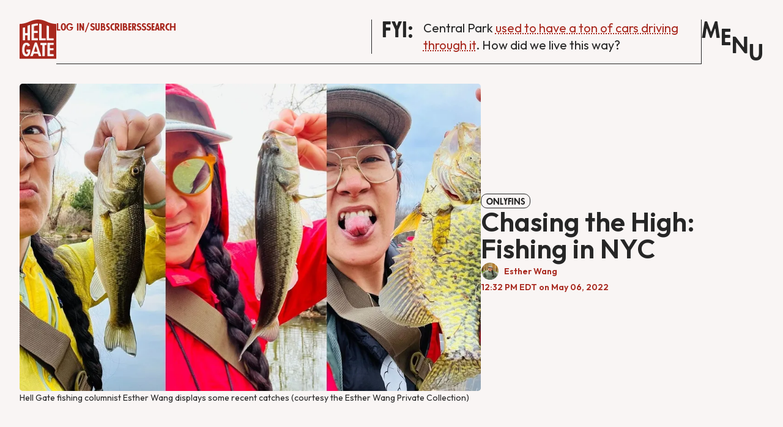

--- FILE ---
content_type: text/html; charset=utf-8
request_url: https://hellgatenyc.com/nyc-fishing-column-onlyfins/
body_size: 10272
content:
<!DOCTYPE html>
<html lang="en" data-color-scheme="light">
  <head>
    <meta charset="utf-8">
    <meta http-equiv="X-UA-Compatible" content="IE=edge">

    <title>Chasing the High: Fishing in NYC - Hell Gate</title>

    <meta name="HandheldFriendly" content="True">
    <meta name="viewport" content="width=device-width, initial-scale=1.0">
    
    <meta name="theme-color" content="#A8281E">



    <link rel="preload" href="https://hellgatenyc.com/assets/dist/app.min.js?v=212329cf9c" as="script">
    <link rel="preload" href="https://hellgatenyc.com/assets/dist/app.min.css?v=212329cf9c" as="style">

        <link rel="preconnect" href="https://fonts.googleapis.com">
    <link rel="preconnect" href="https://fonts.gstatic.com" crossorigin>











    <link rel="preload stylesheet" href="https://fonts.googleapis.com/css2?family=Outfit:wght@400;500;600;700&display=swap" 
      as="style" onload="this.onload=null;this.rel='stylesheet'" crossorigin>
    <style>
      @font-face {
        font-family: 'Futura Passata';
        src: url(https://hellgatenyc.com/assets/fonts/FuturaPassata-Display.woff?v=212329cf9c);
        font-weight: 700;
      }
      body {
        --font-body: 'Outfit', sans-serif;
        --font-headings: 'Futura Passata', 'Times'
      }
    </style>



    <script async defer src="https://hellgatenyc.com/assets/js/pnp.js?v=212329cf9c"></script>
      <script async defer src="https://hellgatenyc.com/assets/js/pnp-dinner.js?v=212329cf9c"></script>
    <script async defer src="https://hellgatenyc.com/assets/dist/app.min.js?v=212329cf9c"></script>


    <link rel="stylesheet" type="text/css" href="https://hellgatenyc.com/assets/dist/app.min.css?v=212329cf9c">

    <style>
  :root {
    --global-max-width: 1600px; /* site max width */
    --global-content-width: 700px; /* post-content-width */
    --global-wide-width: 960px; /* site max width */
    --global-radius: 5px; /* default radius */
    --global-gallery-gap: 1em; /* Image gallery distance between images */
    --global-hyphens: none; /* none/auto */
    --global-header-height: 92px;
    --global-theme-notifications: visible; /* visible/hidden */
    --global-progress-bar: visible; /* visible/hidden */
    --global-content-preview-fading: 0%; /* 50%-100% for fading effect */
    --global-scroll-behavior: smooth;
  }
</style>

<script>
  let preferredTheme = localStorage.getItem('PREFERRED_COLOR_SCHEME') || `light`;
  document.documentElement.setAttribute('data-color-scheme', preferredTheme);
  
  // Global values needed
  const themeGlobal = {
    currentPage: parseInt(''),
    nextPage: parseInt(''),
    nextPageLink: '',
    maxPages: parseInt(''), 
    lastPage: `` === `` ? true : false,
    postsPerPage: parseInt('12'),
    scrollPos: 0,
    imageLightbox: false
  }

  // Calculate contrast & HSL value;
  function getBrandColorInfo(hexcolor) {
    // get contrast
    if (hexcolor.slice(0, 1) === '#') { hexcolor = hexcolor.slice(1); }
    if (hexcolor.length === 3) { hexcolor = hexcolor.split('').map(function (hex) { return hex + hex;}).join(''); }
    let r = parseInt(hexcolor.substr(0,2),16), g = parseInt(hexcolor.substr(2,2),16), b = parseInt(hexcolor.substr(4,2),16);
    let yiq = ((r * 299) + (g * 587) + (b * 114)) / 1000;
    const colorContrast = (yiq >= 128) ? '#000' : '#fff';

    //get HSL
    r /= 255, g /= 255, b /= 255;
    const max = Math.max(r, g, b), min = Math.min(r, g, b);
    let h, s, l = (max + min)  /  2;  
    if ( max == min ) { h = s = 0; } else {
      let d = max - min;
      s = l > 0.5 ? d / (2 - max - min) : d / (max + min);
      switch(max){
        case r: h = (g - b) / d + (g < b ? 6 : 0); break;
        case g: h = (b - r) / d + 2; break;
        case b: h = (r - g) / d + 4; break;
      }
      h /= 6;
    }
    const colorHSL = [Math.round(h * 360), Math.round(s * 100), Math.round(l * 100)];

    // return
    return { colorContrast, colorHSL }
  };

  const brandColor = getBrandColorInfo("#A8281E");
  let style = document.createElement('style');
  style.innerHTML = `:root { 
    --color-brand-contrast: ${brandColor.colorContrast}; 
    --color-brand-h: ${brandColor.colorHSL[0]};
    --color-brand-s: ${brandColor.colorHSL[1]}%;
    --color-brand-l: ${brandColor.colorHSL[2]}%;
    --color-brand-hsl: ${brandColor.colorHSL[0]} ${brandColor.colorHSL[1]}% ${brandColor.colorHSL[2]}%;
  }`
  document.getElementsByTagName('head')[0].appendChild(style);
</script>

    
    
     

    <meta name="description" content="Welcome to OnlyFins, quite possibly New York City’s freshest column devoted to fishing the city’s polluted waters.">
    <link rel="icon" href="https://hellgatenyc.com/content/images/size/w256h256/2024/07/favicon.png" type="image/png">
    <link rel="canonical" href="https://hellgatenyc.com/nyc-fishing-column-onlyfins/">
    <meta name="referrer" content="no-referrer-when-downgrade">
    
    <meta property="og:site_name" content="Hell Gate">
    <meta property="og:type" content="article">
    <meta property="og:title" content="Chasing the High: Fishing in NYC - Hell Gate">
    <meta property="og:description" content="Welcome to OnlyFins, quite possibly New York City’s freshest column devoted to fishing the city’s polluted waters.">
    <meta property="og:url" content="https://hellgatenyc.com/nyc-fishing-column-onlyfins/">
    <meta property="og:image" content="https://hellgatenyc.com/content/images/size/w1200/wp-content/uploads/sites/43/2022/05/onlyfins-use-this-one-2.jpg">
    <meta property="article:published_time" content="2022-05-06T17:32:51.000Z">
    <meta property="article:modified_time" content="2022-07-27T11:53:20.000Z">
    <meta property="article:tag" content="OnlyFins">
    
    <meta property="article:publisher" content="https://www.facebook.com/HellGateNY/">
    <meta name="twitter:card" content="summary_large_image">
    <meta name="twitter:title" content="Chasing the High: Fishing in NYC - Hell Gate">
    <meta name="twitter:description" content="Welcome to OnlyFins, quite possibly New York City’s freshest column devoted to fishing the city’s polluted waters.">
    <meta name="twitter:url" content="https://hellgatenyc.com/nyc-fishing-column-onlyfins/">
    <meta name="twitter:image" content="https://hellgatenyc.com/content/images/size/w1200/wp-content/uploads/sites/43/2022/05/onlyfins-use-this-one-1.jpg">
    <meta name="twitter:label1" content="Written by">
    <meta name="twitter:data1" content="Esther Wang">
    <meta name="twitter:label2" content="Filed under">
    <meta name="twitter:data2" content="OnlyFins">
    <meta name="twitter:site" content="@HellGateNY">
    <meta name="twitter:creator" content="@estherxlwang">
    <meta property="og:image:width" content="1200">
    <meta property="og:image:height" content="800">
    
    <script type="application/ld+json">
{
    "@context": "https://schema.org",
    "@type": "Article",
    "publisher": {
        "@type": "Organization",
        "name": "Hell Gate",
        "url": "https://hellgatenyc.com/",
        "logo": {
            "@type": "ImageObject",
            "url": "https://hellgatenyc.com/content/images/2024/06/hell-gate.svg"
        }
    },
    "author": {
        "@type": "Person",
        "name": "Esther Wang",
        "image": {
            "@type": "ImageObject",
            "url": "https://hellgatenyc.com/content/images/2024/07/Esther-Wang-headshot.png",
            "width": 578,
            "height": 870
        },
        "url": "https://hellgatenyc.com/author/esther/",
        "sameAs": [
            "https://www.estherwang.com",
            "https://x.com/estherxlwang"
        ]
    },
    "headline": "Chasing the High: Fishing in NYC - Hell Gate",
    "url": "https://hellgatenyc.com/nyc-fishing-column-onlyfins/",
    "datePublished": "2022-05-06T17:32:51.000Z",
    "dateModified": "2022-07-27T11:53:20.000Z",
    "image": {
        "@type": "ImageObject",
        "url": "https://hellgatenyc.com/content/images/size/w1200/wp-content/uploads/sites/43/2022/05/onlyfins-use-this-one-3.jpg",
        "width": 1200,
        "height": 800
    },
    "keywords": "OnlyFins",
    "description": "Welcome to OnlyFins, quite possibly New York City’s freshest column devoted to fishing the city’s polluted waters.",
    "mainEntityOfPage": "https://hellgatenyc.com/nyc-fishing-column-onlyfins/"
}
    </script>

    <meta name="generator" content="Ghost 6.12">
    <link rel="alternate" type="application/rss+xml" title="Hell Gate" href="https://hellgatenyc.com/all-posts/rss/">
    <script defer src="https://cdn.jsdelivr.net/ghost/portal@~2.56/umd/portal.min.js" data-i18n="true" data-ghost="https://hellgatenyc.com/" data-key="cb857558c460fc58971dd07992" data-api="https://hell-gate-1.ghost.io/ghost/api/content/" data-locale="en" crossorigin="anonymous"></script><style id="gh-members-styles">.gh-post-upgrade-cta-content,
.gh-post-upgrade-cta {
    display: flex;
    flex-direction: column;
    align-items: center;
    font-family: -apple-system, BlinkMacSystemFont, 'Segoe UI', Roboto, Oxygen, Ubuntu, Cantarell, 'Open Sans', 'Helvetica Neue', sans-serif;
    text-align: center;
    width: 100%;
    color: #ffffff;
    font-size: 16px;
}

.gh-post-upgrade-cta-content {
    border-radius: 8px;
    padding: 40px 4vw;
}

.gh-post-upgrade-cta h2 {
    color: #ffffff;
    font-size: 28px;
    letter-spacing: -0.2px;
    margin: 0;
    padding: 0;
}

.gh-post-upgrade-cta p {
    margin: 20px 0 0;
    padding: 0;
}

.gh-post-upgrade-cta small {
    font-size: 16px;
    letter-spacing: -0.2px;
}

.gh-post-upgrade-cta a {
    color: #ffffff;
    cursor: pointer;
    font-weight: 500;
    box-shadow: none;
    text-decoration: underline;
}

.gh-post-upgrade-cta a:hover {
    color: #ffffff;
    opacity: 0.8;
    box-shadow: none;
    text-decoration: underline;
}

.gh-post-upgrade-cta a.gh-btn {
    display: block;
    background: #ffffff;
    text-decoration: none;
    margin: 28px 0 0;
    padding: 8px 18px;
    border-radius: 4px;
    font-size: 16px;
    font-weight: 600;
}

.gh-post-upgrade-cta a.gh-btn:hover {
    opacity: 0.92;
}</style><script async src="https://js.stripe.com/v3/"></script>
    <script defer src="https://cdn.jsdelivr.net/ghost/sodo-search@~1.8/umd/sodo-search.min.js" data-key="cb857558c460fc58971dd07992" data-styles="https://cdn.jsdelivr.net/ghost/sodo-search@~1.8/umd/main.css" data-sodo-search="https://hell-gate-1.ghost.io/" data-locale="en" crossorigin="anonymous"></script>
    
    <link href="https://hellgatenyc.com/webmentions/receive/" rel="webmention">
    <script defer src="/public/cards.min.js?v=212329cf9c"></script>
    <link rel="stylesheet" type="text/css" href="/public/cards.min.css?v=212329cf9c">
    <script defer src="/public/comment-counts.min.js?v=212329cf9c" data-ghost-comments-counts-api="https://hellgatenyc.com/members/api/comments/counts/"></script>
    <script defer src="/public/member-attribution.min.js?v=212329cf9c"></script>
    <script defer src="/public/ghost-stats.min.js?v=212329cf9c" data-stringify-payload="false" data-datasource="analytics_events" data-storage="localStorage" data-host="https://hellgatenyc.com/.ghost/analytics/api/v1/page_hit"  tb_site_uuid="295dd95c-dc6c-40d7-9ed4-60debccaffe7" tb_post_uuid="f8515073-3e67-4960-b3f8-447e923305a0" tb_post_type="post" tb_member_uuid="undefined" tb_member_status="undefined"></script><style>:root {--ghost-accent-color: #A8281E;}</style>
    <script defer data-domain="hellgatenyc.com" src="https://plausible.io/js/script.hash.tagged-events.outbound-links.js"></script>





<!-- Google Tag Manager -->
<script>(function(w,d,s,l,i){w[l]=w[l]||[];w[l].push({'gtm.start':
new Date().getTime(),event:'gtm.js'});var f=d.getElementsByTagName(s)[0],
j=d.createElement(s),dl=l!='dataLayer'?'&l='+l:'';j.async=true;j.src=
'https://www.googletagmanager.com/gtm.js?id='+i+dl;f.parentNode.insertBefore(j,f);
})(window,document,'script','dataLayer','GTM-53QN924R');</script>
<!-- End Google Tag Manager -->

<!-- Google tag (gtag.js) -->
<script async src="https://www.googletagmanager.com/gtag/js?id=G-DVBM1SJ7MS"></script>
<script>
  window.dataLayer = window.dataLayer || [];
  function gtag(){dataLayer.push(arguments);}
  gtag('js', new Date());

  gtag('config', 'G-DVBM1SJ7MS');
</script>
  </head>
  <body class="post-template tag-onlyfins tag-hash-wp tag-hash-wp-post tag-hash-import-2024-06-25-19-39 " >
    <!-- Google Tag Manager (noscript) -->
    <noscript><iframe src="https://www.googletagmanager.com/ns.html?id=GTM-MJCN6L4Q"
    height="0" width="0" style="display:none;visibility:hidden"></iframe></noscript>
    <!-- End Google Tag Manager (noscript) -->


    
    <div class="progress-bar"></div>

      <header id="menu" class="header js-header pt-lg pb-lg" data-logo="center" >
  <div id="site-header" class="container wrapper flex gap-100 header__container">
    <div class="header__brand text-nowrap">

<a href="https://hellgatenyc.com" id="header-logo">          <img class="header__logo" src="https://hellgatenyc.com/assets/svg/logo-standard.svg?v=212329cf9c">
</a><a href="https://hellgatenyc.com" id="header-logo-alt">        <img class="header__logo" src="https://hellgatenyc.com/assets/svg/logo-white.svg?v=212329cf9c">
</a>    </div>
    <div class="header__actions flex w-100 border-bottom border-right justify-start align-start pr">
      <div class="header__center-left w-100 flex flex-col align-start">
        <div class="header__buttons flex flex-col flex-lg-row gap-050 items-baseline passata color-hg__red mb">
            <div class="flex items-baseline flex-col flex-lg-row gap-050 gap-lg-000">
              <a href="/signin/" class="align-self-start line-height-1"
                 data-portal="signin" >Log in
              </a><span class="none flex-lg">/</span>
              <a href="/membership/" class="align-self-start line-height-1">
                Subscribe
              </a>
            </div>
          <a href="/all-posts/rss" class="align-self-start line-height-1">
            RSS
          </a>



          <button class="header__search-toggle" data-ghost-search title=" Search" aria-label=" Search">
            <span>Search</span>
          </button>
        </div>

        <p class="none flex-lg">Hell Gate is owned & run by journalists covering NYC.</p>
      </div>
      <div class="header__center-right fyi-section w-100 pl border-left mb">
        <h3 class="mb-sm">FYI:</h3>
        <div class="underline">
                <p>Central Park <a href="https://x.com/Streetfilms/status/2011812598107288023?ref=hellgatenyc.com" rel="noreferrer">used to have a ton of cars driving through it</a>. How did we live this way?</p><p><a href="https://tickets.venuepilot.com/e/hellgate-10-8-25-fcbcaf?ref=hellgatenyc.com"></a></p>
        </div>
      </div>

    </div>

    <button id="menu-button" class="passata btn p-0 header__menu-toggle js-menu-toggle" title=" Menu" aria-label=" Menu">
      <span class="fw-600">M</span>
      <span class="fw-600">E</span>
      <span class="fw-600">N</span>
      <span class="fw-600">U</span>
    </button>
  </div>
</header>






      <div class="menu js-menu background-hg__always-red color-hg__always-white">
  <div class="container wrapper">
    <div class="block none-lg">
      <div class="flex fyi-mobile">
        <h3 class="text-nowrap mr">FYI:</h3>
        <div class="underline contents-mb-0">
                <p>Central Park <a href="https://x.com/Streetfilms/status/2011812598107288023?ref=hellgatenyc.com" rel="noreferrer">used to have a ton of cars driving through it</a>. How did we live this way?</p><p><a href="https://tickets.venuepilot.com/e/hellgate-10-8-25-fcbcaf?ref=hellgatenyc.com"></a></p>
        </div>
      </div>
      <hr>
    </div>
    <div class="block none-lg">
          <div class="flex">
            <h3><a href="/signin/" class="align-self-start mr-sm"
               data-portal="signin" >Log in
            </a></h3>
            <h3>/</h3>
            <h3><a href="/signup/" class="align-self-start mr-sm"  data-portal="signup" >
              Subscribe
            </a></h3>
          </div>
      <hr>
    </div>
    <nav class="nav-grid flex flex-col flex-lg-row gap-100 items-baseline content-between mt">
      <ul class="nav">
    <li class="nav-home" 
      data-label="Home" data-length="4">
      <a href="https://hellgatenyc.com/">
        <span>Home</span>
      </a>
    </li>
    <li class="nav-about" 
      data-label="About" data-length="5">
      <a href="https://hellgatenyc.com/about/">
        <span>About</span>
      </a>
    </li>
    <li class="nav-staff" 
      data-label="Staff" data-length="5">
      <a href="https://hellgatenyc.com/staff/">
        <span>Staff</span>
      </a>
    </li>
    <li class="nav-contact" 
      data-label="Contact" data-length="7">
      <a href="https://hellgatenyc.com/contact/">
        <span>Contact</span>
      </a>
    </li>
    <li class="nav-subscriber-faq" 
      data-label="Subscriber FAQ" data-length="14">
      <a href="https://hellgatenyc.com/subscriber-faq/">
        <span>Subscriber FAQ</span>
      </a>
    </li>
    <li class="nav-jobs" 
      data-label="Jobs" data-length="4">
      <a href="https://hellgatenyc.com/jobs/">
        <span>Jobs</span>
      </a>
    </li>
    <li class="nav-pitch" 
      data-label="Pitch" data-length="5">
      <a href="https://hellgatenyc.com/pitch-hell-gate/">
        <span>Pitch</span>
      </a>
    </li>
    <li class="nav-tips" 
      data-label="Tips" data-length="4">
      <a href="https://hellgatenyc.com/send-us-a-news-tip/">
        <span>Tips</span>
      </a>
    </li>
</ul>
      <a class="flex fw-600 text-14 background-hg__highlight p-sm pl pr radius-match" href="/membership/">Subscribe</a>
    </nav>
    <hr>
    <div class="flex gap-100">
      <div class="flex flex-col gap-100 w-100">
        <p class="mb-0">Explore</p>
          <div class="flex flex-wrap gap-100 mb-lg">
              <a class="passata line-height-1 post-tag flex w-fit-content radius-match text-2125 fw-700 p-match border color-hg__always-white background-hg__always-orange" href="/tag/20-dinner/" aria-label="$20 Dinner">$20 Dinner</a>              <a class="passata line-height-1 post-tag flex w-fit-content radius-match text-2125 fw-700 p-match border color-hg__always-white background-hg__always-orange" href="/tag/morning-spew/" aria-label="Morning Spew">Morning Spew</a>              <a class="passata line-height-1 post-tag flex w-fit-content radius-match text-2125 fw-700 p-match border color-hg__always-white background-hg__always-orange" href="/tag/eric-adams/" aria-label="Eric Adams">Eric Adams</a>            <a class="passata line-height-1 post-tag flex w-fit-content radius-match text-2125 fw-700 p-match pl-0 pr-0" href="/all-topics" aria-label="All Topics">All Topics</a>
          </div>
      </div>
      <div class="recent-posts none flex-lg flex-col gap-100 w-100 border-left pl-lg">
        <p class="mb-0">Latest</p>
            <div class="post-card">
              <div class="flex flex-col gap-050 w-100">
    <div class="flex items-center  gap-050 flex-wrap">
        <h6><a class="post-tag flex border radius-double text-0875 fw-600" href="/tag/paying-rent/" aria-label="Paying Rent">Paying Rent</a></h6>
        <h6><a class="post-tag flex border radius-double text-0875 fw-600" href="/tag/first-100-days/" aria-label="First 100 Days">First 100 Days</a></h6>
        <h6><a class="post-tag flex border radius-double text-0875 fw-600" href="/tag/zohran-mamdani/" aria-label="Zohran Mamdani">Zohran Mamdani</a></h6>
        <h6><a class="post-tag flex border radius-double text-0875 fw-600" href="/tag/power/" aria-label="Power">Power</a></h6>
</div>      <h3 class="outfit small"><a href="https://hellgatenyc.com/pinnacle-buildings-sold-summit-zohar-levy-mamdani/">The Mayor and Tenants Lost the Pinnacle Bankruptcy Sale Battle—But Vow to Win the War Against Bad Landlords</a></h3>
          <div class="flex flex-wrap metadata text-0875 fw-600 color-hg__red items-center">
          <div class="flex items-center">
            <span class="mr"><a href="/author/jessy/">Jessy Edwards</a></span>
          </div>
            <div class="metadata text-0875 fw-600 color-hg__red">
              <time datetime="January 16, 2026">
                January 16, 2026
              </time> 
            </div>
      </div>
    </div>            </div>
            <div class="post-card">
              <div class="flex flex-col gap-050 w-100">
    <div class="flex items-center  gap-050 flex-wrap">
        <h6><a class="post-tag flex border radius-double text-0875 fw-600" href="/tag/morning-spew/" aria-label="Morning Spew">Morning Spew</a></h6>
</div>      <h3 class="outfit small"><a href="https://hellgatenyc.com/nydia-velazquez-zohran-mamdani/">Velázquez Tells Mamdani to Stay in His Lane</a></h3>
          <div class="flex flex-wrap metadata text-0875 fw-600 color-hg__red items-center">
          <div class="flex items-center">
            <span class="mr"><a href="/author/hell-gate/">Hell Gate</a></span>
          </div>
            <div class="metadata text-0875 fw-600 color-hg__red">
              <time datetime="January 16, 2026">
                January 16, 2026
              </time> 
            </div>
      </div>
    </div>            </div>
      </div>
    </div>
    <input data-ghost-search type="text" placeholder="Search" class="menu-search passata w-100 mt-lg color-hg__always-black">
  </div>
</div>
    <main class="main flex-1">
      
  <div class="container wrapper">
    <div class="flex flex-col flex-lg-row gap-200 post-card mb-xl">
        <figure class="post-hero__figure">
          <picture class="">
  <source 
    sizes="(max-width: 400px) 280px, 580px"
    data-sizes="auto"
    srcset="/content/images/size/w30/wp-content/uploads/sites/43/2022/05/onlyfins-use-this-one-3.jpg 30w"
    data-srcset="/content/images/size/w300/format/webp/wp-content/uploads/sites/43/2022/05/onlyfins-use-this-one-3.jpg 300w, /content/images/size/w600/format/webp/wp-content/uploads/sites/43/2022/05/onlyfins-use-this-one-3.jpg 600w, /content/images/size/w1000/format/webp/wp-content/uploads/sites/43/2022/05/onlyfins-use-this-one-3.jpg 1000w, /content/images/size/w2000/format/webp/wp-content/uploads/sites/43/2022/05/onlyfins-use-this-one-3.jpg 2000w"
    type="image/webp"
  >
  <img class="lazyload post-hero__img"
    sizes="(max-width: 400px) 280px, 580px"
    data-sizes="auto"
    data-srcset="/content/images/size/w300/wp-content/uploads/sites/43/2022/05/onlyfins-use-this-one-3.jpg 300w, /content/images/size/w600/wp-content/uploads/sites/43/2022/05/onlyfins-use-this-one-3.jpg 600w, /content/images/size/w1000/wp-content/uploads/sites/43/2022/05/onlyfins-use-this-one-3.jpg 1000w, /content/images/size/w2000/wp-content/uploads/sites/43/2022/05/onlyfins-use-this-one-3.jpg 2000w"
    srcset="/content/images/size/w30/wp-content/uploads/sites/43/2022/05/onlyfins-use-this-one-3.jpg 30w"
    data-src="/content/images/size/w100/wp-content/uploads/sites/43/2022/05/onlyfins-use-this-one-3.jpg"
    src="/content/images/size/w30/wp-content/uploads/sites/43/2022/05/onlyfins-use-this-one-3.jpg"
    alt="Our fishing columnist holds up some fish."
    
  >
</picture>          <figcaption>Hell Gate fishing columnist Esther Wang displays some recent catches (courtesy the Esther Wang Private Collection)</figcaption>
        </figure>
      <div class="flex flex-col gap-050 content-center">
    <div class="flex items-center  gap-050 flex-wrap">
        <h6><a class="post-tag flex border radius-double text-0875 fw-600" href="/tag/onlyfins/" aria-label="OnlyFins">OnlyFins</a></h6>
</div>      <h1 class="outfit">Chasing the High: Fishing in NYC</h1>
      <div class="flex flex-wrap metadata text-0875 fw-600 color-hg__red flex-col items-start gap-050">
          <div class="flex items-center">
              <div class="author-images flex mr-sm">
                  <a class="flex" href="/author/esther/"><img src="https://hellgatenyc.com/content/images/2024/07/Esther-Wang-headshot.png"></a>
              </div>
            <span class="mr"><a href="/author/esther/">Esther Wang</a></span>
          </div>
            <div class="metadata text-0875 fw-600 color-hg__red">
              <time datetime="12:32 PM EDT on May 06, 2022">
                12:32 PM EDT on May 06, 2022
              </time> 
            </div>
      </div>
    </div>    </div>

    <div id="scotts-picks" class="display-none items-center gap-200 pt-sm pb-sm pl-lg pr-lg background-hg__always-orange color-hg__always-white mb-xl">
      <img src="https://hellgatenyc.com/assets/img/scotts-picks.png?v=212329cf9c">
      <div class="pl-sm flex flex-col">
        <h5>Scott's Picks:</h5>
        <p id="scotts-actual-picks" class="m-0"></p>
      </div>
    </div>
    <article class="post tag-onlyfins tag-hash-wp tag-hash-wp-post tag-hash-import-2024-06-25-19-39 content post-access-paid access-false">
      <div class="content post-sneak-peek">
  
</div>

<div class="content-cta paid radius">
  <div class="content-cta__content pt-xl pb-xl">
    <h2 class="content-cta__title mb">
        Subscribe to read the full story
    </h2>
    <p class="content-cta__description mb">
        Become a paid subscriber to Hell Gate to access all of our posts.
    </p>
      <a href="#/portal/account/" class="passata color-hg__text background-hg__background p-match radius-match border text-2125 text-decoration-none mb">
        Subscribe
      </a>
  </div>
</div>
    </article>
        <div id="dinner" class="color-hg__always-orange">
    <h4 id="sidebar-name" class="mb-md"></h4>
    <p id="sidebar-address" class="mb-md"></p>
    <hr class="mt-0 mb-md">
    <p class="mb-md"><b>Scott's Picks:</b> <span id="sidebar-picks"></span></p>
    <div class="flex items-center  gap-050 flex-wrap">
        <h6><a id="sidebar-directions" target="_blank" class="post-tag flex border radius-double text-0875 fw-600 color-hg__always-white background-hg__always-orange" style="line-height: 1;padding: 5px 8px 3px;" href="">Get Directions</a></h6>
        <h6><a id="sidebar-website" target="_blank" class="post-tag flex border radius-double text-0875 fw-600 color-hg__always-white background-hg__always-orange" style="line-height: 1;padding: 5px 8px 3px;" href="">Website</a></h6>
    </div>
</div>
    <div class="share mt-xl mb-xl access-false">
  <hr class="color-hg__red mt-0 mb">
  <div class="flex flex-wrap flex-lg-nowrap items-baseline gap-100 underline social-share ">
    Share:
    <a class="flex items-center social-share__item twitter js-share" target="_blank"
        href="https://twitter.com/share?text=Chasing%20the%20High%3A%20Fishing%20in%20NYC&amp;url=https://hellgatenyc.com/nyc-fishing-column-onlyfins/"
        title="Share on Twitter" aria-label="Share on Twitter">
        Tweet
    </a>
    <a class="flex items-center social-share__item facebook js-share" target="_blank"
        href="https://www.facebook.com/sharer.php?u=https://hellgatenyc.com/nyc-fishing-column-onlyfins/"
        title="Share on Facebook" aria-label="Share on Facebook">
        Facebook
    </a>
    <a class="flex items-center social-share__item linkedin js-share" target="_blank"
        href="https://www.linkedin.com/shareArticle?mini=true&url=https://hellgatenyc.com/nyc-fishing-column-onlyfins/&title=Chasing%20the%20High%3A%20Fishing%20in%20NYC&summary=Chasing%20the%20High%3A%20Fishing%20in%20NYC"
        title="Share on Linkedin" aria-label="Share on Linkedin">
        LinkedIn
    </a>
    <a class="flex items-center social-share__item mail"
        href="mailto:?subject=Chasing%20the%20High%3A%20Fishing%20in%20NYC&body=https://hellgatenyc.com/nyc-fishing-column-onlyfins/&nbsp;Chasing%20the%20High%3A%20Fishing%20in%20NYC"
        title="Share by email" aria-label="Share by email">
        Email
    </a>
    <button class="fw-400 color-hg__red background-hg__transparent underline p-0 copy-link copy js-copy-link" data-url="https://hellgatenyc.com/nyc-fishing-column-onlyfins/"
        title="Copy to clipboard" data-label="Copied!" aria-label="Copy to clipboard">
        Copy Link
    </button>
  </div>
</div>


  </div>

    
  

    </main>
    
      
      <footer class="footer color-hg__always-white access- background-hg__background">
  <img id="footer-name" src="https://hellgatenyc.com/assets/svg/hell-gate-text.svg?v=212329cf9c">
  <div id="footer-inner">
    <div class="flex flex-col between-xs container wrapper h-100">
    </div>
    </div>
    <div class="footer-contents w-100 absolute-lg bottom-lg pt-lg pb-lg">
      <div class="container wrapper grid items-start">
        <div class="flex flex-lg-col items-start">
          <img class="footer__logo mb-lg" src="https://hellgatenyc.com/assets/svg/hell-gate-white.svg?v=212329cf9c">
          <div class="flex flex-col">
            <p class="mb-sm">We are a subscriber-funded, worker-owned news outlet about New York City, named for the city's sturdiest (and handsomest) bridge over its most treacherous currents.</p>
            <p class="mb-sm"><a href="https://partnerandpartners.com/" target="_blank" class="underline color-hg__always-white">Designed and developed by Partner &amp; Partners</a></p>
            <p><a href="https://www.pantero.net/" target="_blank" class="underline color-hg__always-white">Original logo by Olive Panter</a></p>
          </div>
        </div>
          <ul class="nav secondary submenu">
    <li class="nav-about-us" 
      data-label="About Us" data-length="8">
      <a href="https://hellgatenyc.com/about/">
        <span>About Us</span>
      </a>
    </li>
    <li class="nav-staff" 
      data-label="Staff" data-length="5">
      <a href="https://hellgatenyc.com/staff/">
        <span>Staff</span>
      </a>
    </li>
    <li class="nav-jobs" 
      data-label="Jobs" data-length="4">
      <a href="https://hellgatenyc.com/jobs/">
        <span>Jobs</span>
      </a>
    </li>
    <li class="nav-contact-us" 
      data-label="Contact Us" data-length="10">
      <a href="https://hellgatenyc.com/contact/">
        <span>Contact Us</span>
      </a>
    </li>
    <li class="nav-subscriber-faq" 
      data-label="Subscriber FAQ" data-length="14">
      <a href="https://hellgatenyc.com/subscriber-faq/">
        <span>Subscriber FAQ</span>
      </a>
    </li>
    <li class="nav-how-to-pitch-hell-gate" 
      data-label="How to Pitch Hell Gate" data-length="22">
      <a href="https://hellgatenyc.com/pitch-hell-gate/">
        <span>How to Pitch Hell Gate</span>
      </a>
    </li>
    <li class="nav-send-us-a-news-tip" 
      data-label="Send Us a News Tip" data-length="18">
      <a href="https://hellgatenyc.com/send-us-a-news-tip/">
        <span>Send Us a News Tip</span>
      </a>
    </li>
    <li class="nav-send-us-a-money-tip" 
      data-label="Send Us a Money Tip" data-length="19">
      <a href="https://hellgatenyc.com/tip-jar/">
        <span>Send Us a Money Tip</span>
      </a>
    </li>
    <li class="nav-code-of-ethics" 
      data-label="Code of Ethics" data-length="14">
      <a href="https://hellgatenyc.com/code-of-ethics/">
        <span>Code of Ethics</span>
      </a>
    </li>
    <li class="nav-advertise-with-hell-gate" 
      data-label="Advertise With Hell Gate" data-length="24">
      <a href="https://hellgatenyc.com/how-to-advertise-with-hell-gate/">
        <span>Advertise With Hell Gate</span>
      </a>
    </li>
    <li class="nav-advisory-board" 
      data-label="Advisory Board" data-length="14">
      <a href="https://hellgatenyc.com/advisory-board/">
        <span>Advisory Board</span>
      </a>
    </li>
    <li class="nav-founding-supporters" 
      data-label="Founding Supporters" data-length="19">
      <a href="https://hellgatenyc.com/founding-supporters/">
        <span>Founding Supporters</span>
      </a>
    </li>
    <li class="nav-sign-up-for-the-hell-gate-newsletter" 
      data-label="Sign Up for the Hell Gate Newsletter" data-length="36">
      <a href="https://hellgatenyc.com/newsletter/">
        <span>Sign Up for the Hell Gate Newsletter</span>
      </a>
    </li>
</ul>
          <ul>
            <li><a href="/terms-of-use/">Terms of Use</a></li>
            <li><a href="/privacy-policy/">Privacy Policy</a></li>
            <li><a href="/commenting-policy/">Commenting Policy</a></li>
          </ul>
        <div class="flex items-center">
  <p class="fw-600 mb-0">Color Mode:&nbsp;</p>
  <select class="color-scheme-select-custom js-color-scheme-select p-0 mb-0" aria-label="Change color scheme">
    <option selected value="light">Light</option>
    <option value="dark">Dark</option>
  </select>
</div>      </div>
  </div>
</footer>

<script>
  window.addEventListener('DOMContentLoaded', () => {
    if (document.body.classList.contains('post-template')) {
      var article = document.querySelector('article.post');
      var footer = document.querySelector('footer');
      if (article.classList.contains('access-false')) {
        footer.classList.add('access-false');
      };
    };
  })
</script>
    <dialog class="notification">
  <i class="icon icon-success notification-icon">
  <svg xmlns="http://www.w3.org/2000/svg" class="icon icon-tabler icon-tabler-circle-check" width="24" height="24" viewBox="0 0 24 24" stroke-width="2" stroke="currentColor" fill="none" stroke-linecap="round" stroke-linejoin="round">
  <path stroke="none" d="M0 0h24v24H0z" fill="none"/>
  <circle cx="12" cy="12" r="9" />
  <path d="M9 12l2 2l4 -4" />
</svg>



</i>  <i class="icon icon-error notification-icon">
  <svg xmlns="http://www.w3.org/2000/svg" class="icon icon-tabler icon-tabler-alert-octagon" width="24" height="24" viewBox="0 0 24 24" stroke-width="2" stroke="currentColor" fill="none" stroke-linecap="round" stroke-linejoin="round">
  <path stroke="none" d="M0 0h24v24H0z" fill="none"/>
  <path d="M8.7 3h6.6c.3 0 .5 .1 .7 .3l4.7 4.7c.2 .2 .3 .4 .3 .7v6.6c0 .3 -.1 .5 -.3 .7l-4.7 4.7c-.2 .2 -.4 .3 -.7 .3h-6.6c-.3 0 -.5 -.1 -.7 -.3l-4.7 -4.7c-.2 -.2 -.3 -.4 -.3 -.7v-6.6c0 -.3 .1 -.5 .3 -.7l4.7 -4.7c.2 -.2 .4 -.3 .7 -.3z" />
  <line x1="12" y1="8" x2="12" y2="12" />
  <line x1="12" y1="16" x2="12.01" y2="16" />
</svg>



</i>  <i class="icon icon-warning notification-icon">
  <svg xmlns="http://www.w3.org/2000/svg" class="icon icon-tabler icon-tabler-alert-triangle" width="24" height="24" viewBox="0 0 24 24" stroke-width="2" stroke="currentColor" fill="none" stroke-linecap="round" stroke-linejoin="round">
  <path stroke="none" d="M0 0h24v24H0z" fill="none"/>
  <path d="M12 9v2m0 4v.01" />
  <path d="M5 19h14a2 2 0 0 0 1.84 -2.75l-7.1 -12.25a2 2 0 0 0 -3.5 0l-7.1 12.25a2 2 0 0 0 1.75 2.75" />
</svg>



</i>  <p class="notification-msg signup-success">Great! You’ve successfully signed up.</p> 
  <p class="notification-msg signin-success">Welcome back! You&#x27;ve successfully signed in.</p> 
  <p class="notification-msg subscribe-success">You&#x27;ve successfully subscribed to Hell Gate.</p> 
  <p class="notification-msg link-expired">Your link has expired.</p> 
  <p class="notification-msg checkout-success">Success! Check your email for magic link to sign-in.</p> 
  <p class="notification-msg billing-success">Success! Your billing info has been updated.</p> 
  <p class="notification-msg billing-cancel">Your billing was not updated.</p> 
  <button class="notification-close js-notification-close" aria-label="Close" onclick="closeNotification(event.currentTarget.parentNode);">
    <i class="icon icon-x">
  <svg xmlns="http://www.w3.org/2000/svg" class="icon icon-tabler icon-tabler-x" width="24" height="24" viewBox="0 0 24 24" stroke-width="1.5" stroke="currentColor" fill="none" stroke-linecap="round" stroke-linejoin="round">
  <path stroke="none" d="M0 0h24v24H0z" fill="none"/>
  <line x1="18" y1="6" x2="6" y2="18" />
  <line x1="6" y1="6" x2="18" y2="18" />
</svg>
</i>  </button>
</dialog>

      
    

      <script>
    // Copy button
    const copyBtn = document.querySelector('.js-copy-link');
    if (copyBtn) {
      copyBtn.onclick = function(event) {
        copyToClipboard(event.currentTarget, event.currentTarget.getAttribute('data-url'));
      }
    }
    
    /** 
    * Copy to clipboard
    * @src - source element
    * @str - string to copy
    */ 
    const copyToClipboard = function(src, str) {
      const el = document.createElement('textarea');
      el.value = str;
      el.setAttribute('readonly', '');
      el.style.position = 'absolute';
      el.style.left = '-9999px';
      document.body.appendChild(el);
      el.select();
      document.execCommand('copy');
      document.body.removeChild(el);

      src.classList.add('has-tooltip');
      src.setAttribute('data-label', 'Copied!');

      src.onmouseleave = function() { 
        src.classList.remove('has-tooltip');
        setTimeout(function(){
          src.setAttribute('data-label', '');
        }, 500); 
      }
    };
  </script>

<script>
  const navItems = document.querySelectorAll('.header-menu .nav:not(.submenu) li')
  const allNavItems = document.querySelectorAll('.is-subitem')

  // Remove '-' signs
  allNavItems.forEach(item => {
    const itemName = item.querySelector('a span')
    itemName.innerText = itemName.innerText.slice(1)
  });

  // Add subitems in place
  let subMenu, hasItems
  navItems.forEach((item, index) => {
    if (item.classList.contains('is-subitem') && !navItems[index - 1].classList.contains('is-subitem')) navItems[index - 1].classList.add('is-mainitem');
    subMenu = item.classList.contains('is-subitem') ? subMenu : document.createElement('ul');
    if (item.classList.contains('is-subitem')) {
      subMenu.appendChild(item)
      subMenu.classList.add('nav', 'submenu')
    } else {
      item.appendChild(subMenu)
    }
  });
</script>

  <script>
    // Give the parameter a variable name
    const qsParams = new URLSearchParams(window.location.search);
    const isAction = qsParams.has('action');
    const isStripe = qsParams.has('stripe');
    const success = qsParams.get('success');
    const action = qsParams.get('action');
    const stripe = qsParams.get('stripe');

    if (qsParams && isAction) {
      if (success === "true") {
        switch (action) {
          case 'subscribe':
            openNotification('subscribe-success');
            break;
          case 'signup': 
            openNotification('signup-success');
            break;
          case 'signin':
            openNotification('signin-success');
            break;
          default:
            break;
        }
      } else {
        openNotification('link-expired');
      }
    }

    if (qsParams && isStripe) {
      switch (stripe) {
        case 'success':
          openNotification('checkout-success');
          break;
        case 'billing-update-success':
          openNotification('billing-success');
          break;
        case 'billing-update-cancel':
          openNotification('billing-cancel');
          break;
        default:
          break;
      }
    }

    /**
    * Handle Notifications
    */
    function openNotification(type) {
      const notification = document.querySelector('dialog.notification');
      if (notification) { 
        notification.setAttribute('data-msg-type', type);
        notification.show();
        setTimeout(function(){ closeNotification(notification); }, 3000);
      }
    }
    
    /**
    * Clean URI
    */
    function clearURI() {
      window.history.replaceState({}, '', `${window.location.pathname}`);
    }

    function closeNotification(notification) {
      notification.close();
      clearURI();
      setTimeout(function(){ notification.removeAttribute('data-msg-type') }, 500);
    }
  </script>


    
    
    <script>
  const OutpostPub = {
    apiDomain: "https://hellgate1ghostio.outpost.pub",
    apiKey: "79571fa0-3fbf-4bf6-a8da-26687d102455",
    siteName: "Hell Gate",
    memberId: "",
    memberEmail: "",
        post: {
          id: "667b1cf3fd34630001e0c492",
          tags: ["OnlyFins", "#wp", "#wp-post", "#Import 2024-06-25 19:39"],
        }
  }
</script>
<script defer src="https://assets.outpostpublishingcoop.com/assets/v2/js/outpost-pub.js"></script>
    <script>
!function(w,d,id,ns,s){var c=w[ns]=w[ns]||{};if(c.ready||(c.q=[],c.ready=function(){c.q.push(arguments)}),!d.getElementById(id)){var e=d.createElement(s);e.id=id,e.defer=true,e.src="https://assets.context.ly/kit/6.latest/loader.js";var h=d.getElementsByTagName(s)[0];h.parentNode.insertBefore(e,h)}}(window,document,"ctx-loader","Contextly","script");
</script>
<script>
Contextly.ready('widgets');
</script>

  </body>
</html>


--- FILE ---
content_type: text/css; charset=UTF-8
request_url: https://hellgatenyc.com/assets/dist/app.min.css?v=212329cf9c
body_size: 29593
content:
:root{--hg-red:#a8281e;--hg-background:#f9f5f4;--hg-text:#181717;--hg-purple:#824d9b;--hg-purple-medium:#c4abd0;--hg-highlight:#ff4206;--hg-red-tint:#ffd9cd;--hg-purple-tint:#e5d4ed;--hg-always-black:#181717;--hg-always-white:#f9f5f4;--hg-always-orange:#ff4206;--hg-always-red:#a8281e;--color-brand:var(--ghost-accent-color,#2375c9);--color-brand-contrast:#000;--color-brand-hsl:167 81% 45%;--color-black:#000;--color-dark:#262626;--color-dark-acc:#404040;--color-grey-darker:#595959;--color-grey-dark:#737373;--color-grey:grey;--color-grey-light:#8c8c8c;--color-grey-lighter:#a6a6a6;--color-light-acc:#bfbfbf;--color-light:#d9d9d9;--color-white:#fff;--color-error:#fc365e;--color-success:#48c774;--color-warning:#fddc58;--color-info:#259eef;--color-gold:#ffd900;--color-facebook:#4267b2;--color-twitter:#1da1f2;--color-linkedin:#2867b2;--color-instagram:#e1306c;--color-youtube:red;--color-github:#333;--color-rss:#ee802f;--color-mail:#dc483d;--color-copy:#34a853;--color-text:var(--color-dark);--color-text-acc:var(--color-dark-acc);--color-text-reverse:var(--color-light);--color-bg:#fff;--color-bg-acc:#fafafa;--color-bg-reverse:var(--color-dark);--color-bg-base:0 0% 100%;--color-bg-base-reverse:0 0% 0%;--color-border:var(--hg-text);--color-transparent:transparent;--color-focus-hsl:217 99% 65%;--color-focus:hsl(var(--color-focus-hsl));--border-color:var(--color-border);--border-width:1px;--font-system:-apple-system,BlinkMacSystemFont,"Segoe UI",Helvetica,Arial,sans-serif,"Apple Color Emoji","Segoe UI Emoji";--font-mono:Consolas,Monaco,monospace;--font-body:var(--font-system);--font-headings:var(--font-headings);--font-size-base:1rem;--font-weight-thin:100;--font-weight-extra-light:200;--font-weight-light:300;--font-weight-normal:400;--font-weight-medium:500;--font-weight-semi-bold:600;--font-weight-bold:600;--font-weight-extra-bold:800;--font-weight-black:900;--line-height-base:1.6;--letter-spacing:0;--transition-name:ease-in-out;--transition-duration:200ms;--transition-duration-lg:400ms;--transition-duration-xl:800ms;--transition-delay:100ms;--transition-default:var(--transition-duration) var(--transition-name);--transition-100:100ms var(--transition-name);--transition-200:200ms var(--transition-name);--transition-400:400ms var(--transition-name);--transition-800:800ms var(--transition-name);--transition-1000:1000ms var(--transition-name);--gap:1rem;--gap-rem:1rem;--gap-xs:calc(var(--gap)*0.25);--gap-sm:calc(var(--gap)*0.5);--gap-lg:calc(var(--gap)*2);--gap-xl:calc(var(--gap)*4);--brakepoint-sm:36em;--brakepoint-md:48em;--brakepoint-lg:62em;--brakepoint-xl:75em;--gutter-w:2rem;--outer-m:1.25rem}@media only screen and (min-width:62em){:root{--outer-m:2rem}}:root{--gutter-comp:calc(var(--gutter-w)*-1);--half-gutter-w:calc(var(--gutter-w)*0.5);--container-sm:calc(var(--brakepoint-sm) + var(--gutter-w));--container-md:calc(var(--brakepoint-md) + var(--gutter-w));--container-lg:calc(var(--brakepoint-lg) + var(--gutter-w));--container-xl:calc(var(--brakepoint-xl) + var(--gutter-w))}@media (prefers-color-scheme:dark){html[data-color-scheme=system]{--color-text:var(--color-light);--color-text-acc:var(--color-light-acc);--color-text-reverse:var(--color-dark);--color-bg:#1f1f1f;--color-bg-acc:#1a1a1a;--color-bg-reverse:var(--color-light);--color-bg-base:0 0% 0%;--color-bg-base-reverse:0 0% 100%;--color-border:#fff;--hg-red:#ff4206;--hg-background:#181717;--hg-text:#f9f5f4;--hg-purple:#824d9b;--hg-purple-medium:#c4abd0;--hg-highlight:#824d9b;--hg-red-tint:#ffd9cd;--hg-purple-tint:#e5d4ed;--hg-always-black:#181717;--hg-always-white:#f9f5f4;--hg-always-orange:#ff4206;--hg-always-red:#a8281e}}html[data-color-scheme=dark]{--color-text:var(--color-light);--color-text-acc:var(--color-light-acc);--color-text-reverse:var(--color-dark);--color-bg:#1f1f1f;--color-bg-acc:#1a1a1a;--color-bg-reverse:var(--color-light);--color-bg-base:0 0% 0%;--color-bg-base-reverse:0 0% 100%;--color-border:#fff;--hg-red:#ff4206;--hg-background:#181717;--hg-text:#f9f5f4;--hg-purple:#824d9b;--hg-purple-medium:#c4abd0;--hg-highlight:#824d9b;--hg-red-tint:#ffd9cd;--hg-purple-tint:#e5d4ed;--hg-always-black:#181717;--hg-always-white:#f9f5f4;--hg-always-orange:#ff4206;--hg-always-red:#a8281e}*,:after,:before,html{box-sizing:border-box}*,:after,:before{border:0 solid #181717;border-color:var(--color-border)}html{-webkit-txt-size-adjust:100%;line-height:1.15;scroll-behavior:auto!important}body{margin:0}main{display:block}h1{font-size:2em;margin:.67em 0}hr{box-sizing:content-box;height:0;overflow:visible}pre{font-family:monospace,monospace;font-size:1em}a{background-color:transparent;background-color:var(--color-transparent)}abbr[title]{border-bottom:none;-webkit-text-decoration:underline;text-decoration:underline;-webkit-text-decoration:underline dotted;text-decoration:underline dotted}b,strong{font-weight:bolder}code,kbd,samp{font-family:monospace,monospace;font-size:1em}small{font-size:80%}sub,sup{font-size:75%;line-height:0;position:relative;vertical-align:baseline}sub{bottom:-.25em}sup{top:-.5em}img{border-style:none}button,input,optgroup,select,textarea{font-family:inherit;font-size:100%;line-height:1.15;margin:0}button,input{overflow:visible}button,select{text-transform:none}[type=button],[type=reset],[type=submit],button{-webkit-appearance:button}[type=button]::-moz-focus-inner,[type=reset]::-moz-focus-inner,[type=submit]::-moz-focus-inner,button::-moz-focus-inner{border-style:none;padding:0}[type=button]:-moz-focusring,[type=reset]:-moz-focusring,[type=submit]:-moz-focusring,button:-moz-focusring{outline:1px dotted ButtonText}fieldset{padding:.35em .75em .625em}legend{box-sizing:border-box;color:inherit;display:table;max-width:100%;padding:0;white-space:normal}progress{vertical-align:baseline}textarea{overflow:auto}[type=checkbox],[type=radio]{box-sizing:border-box;padding:0}[type=number]::-webkit-inner-spin-button,[type=number]::-webkit-outer-spin-button{height:auto}[type=search]{-webkit-appearance:textfield;outline-offset:-2px}[type=search]::-webkit-search-decoration{-webkit-appearance:none}::-webkit-file-upload-button{-webkit-appearance:button;font:inherit}details{display:block}summary{display:list-item}[hidden],template{display:none}body,html{-webkit-font-smoothing:antialiased;-moz-osx-font-smoothing:grayscale;-webkit-txt-size-adjust:100%;-ms-txt-size-adjust:100%;font-family:-apple-system,BlinkMacSystemFont,Segoe UI,Helvetica,Arial,sans-serif,Apple Color Emoji,Segoe UI Emoji;font-family:var(--font-body);font-size:1rem;font-size:var(--font-size-base);font-weight:400;font-weight:var(--font-weight-normal);-webkit-hyphens:var(--global-hyphens);hyphens:var(--global-hyphens);letter-spacing:0;letter-spacing:var(--letter-spacing);line-height:1.6;line-height:var(--line-height-base);scroll-behavior:var(--global-scroll-behavior)}body{-webkit-overflow-scrolling:touch;background-color:#fff;background-color:var(--color-bg);color:#262626;color:var(--color-text);display:flex;flex-direction:column;min-height:100vh;overflow-x:hidden;position:relative}@media (prefers-reduced-motion:reduce),(print){body{--transition-duration:1ms;--global-scroll-behavior:auto}}button{-webkit-font-smoothing:inherit;-moz-osx-font-smoothing:inherit;-webkit-appearance:button;background:transparent;background:var(--color-transparent);background-color:rgba(0,0,0,.1);background-color:hsla(var(--color-bg-base-reverse)/10%);border:none;border-radius:var(--global-radius);color:inherit;cursor:pointer;font:inherit;font-weight:600;font-weight:var(--font-weight-semi-bold);line-height:normal;margin:0;overflow:visible;padding:8px 16px;width:auto}button::-moz-focus-inner{border:0;padding:0}code,pre{word-wrap:normal;background-color:#fafafa;background-color:var(--color-bg-acc);border-radius:min(5px,var(--global-radius));color:#404040;color:var(--color-text-acc);font-family:Consolas,Monaco,monospace;font-family:var(--font-mono);font-size:1rem;font-size:var(--font-size-base);-webkit-hyphens:none;hyphens:none;line-height:1.6;line-height:var(--line-height-base);margin:0 0 2rem;margin:0 0 var(--gap-lg);max-width:100%;-moz-tab-size:4;-o-tab-size:4;tab-size:4;text-align:left;white-space:pre;word-break:normal;word-spacing:normal}code{font-size:.9rem;padding:.1em .3em;position:relative;white-space:normal}code,pre{border:1px solid #181717;border:var(--border-width) solid var(--color-border);overflow:auto}pre{padding:1rem;padding:var(--gap)}pre code{background:transparent;background:var(--color-transparent);border:none;box-shadow:none;color:#404040;color:var(--color-text-acc);padding:0;white-space:pre}.content code[class*=language-],.content pre[class*=language-]{margin:0 0 2rem;margin:0 0 var(--gap-lg)}h1,h2,h3,h4,h5,h6{color:inherit;font-family:var(--font-headings)!important;font-weight:600;word-break:break-word}h1 a,h2 a,h3 a,h4 a,h5 a,h6 a{color:inherit}h1,h1 a{font-size:2.75rem;line-height:1;margin:0}h1.large,h1.large a,h2,h2 a{font-size:4rem}h2,h2 a{line-height:1.1;margin:0}h2.small,h2.small a,h3,h3 a{font-size:2.125rem}h3,h3 a{line-height:1.1;margin:0}h3.large,h3.large a{font-size:2.75rem}h3.small,h3.small a{font-size:1.25rem}h4,h4 a{font-size:2rem;line-height:1.2;margin:0}h5,h5 a,h6,h6 a{font-size:1.5rem;line-height:1.2;margin:0}h6.medium,h6.medium a{font-size:.875rem;line-height:1;margin:0}h6.small,h6.small a{font-size:.625rem;line-height:1;margin:0}.outfit,.outfit *{font-family:Outfit!important}.passata,.passata *{font-family:Futura Passata!important}.post-card h1 a:hover,.post-card h2 a:hover,.post-card h3 a:hover,.post-card h4 a:hover,.post-card h5 a:hover,.post-card h6 a:hover{-webkit-text-decoration:none!important;text-decoration:none!important}img{height:auto;margin:0;max-width:100%}picture{border-radius:inherit}input,select,textarea{-webkit-appearance:none;background-color:#fafafa;background-color:var(--color-bg-acc);border:none;border-radius:var(--global-radius);box-shadow:0 0 0 1px #181717;box-shadow:0 0 0 var(--border-width) var(--color-border);color:inherit;display:block;font-family:-apple-system,BlinkMacSystemFont,Segoe UI,Helvetica,Arial,sans-serif,Apple Color Emoji,Segoe UI Emoji;font-family:var(--font-body);font-size:1rem;font-size:var(--font-size-base);line-height:normal;margin-bottom:1rem;margin-bottom:var(--gap);outline:none;padding:1rem;padding:var(--gap)}input:active,input:focus,input:hover,select:active,select:focus,select:hover,textarea:active,textarea:focus,textarea:hover{box-shadow:0 0 0 1px rgba(77,145,254,.75);box-shadow:0 0 0 var(--border-width) hsla(var(--color-focus-hsl)/75%)}input:focus-visible,select:focus-visible,textarea:focus-visible{outline-color:rgba(77,145,254,.75);outline-color:hsla(var(--color-focus-hsl)/75%);outline-offset:-1.5px;outline-style:solid;outline-width:2.5px}input:focus,input:focus-visible,select:focus,select:focus-visible,textarea:focus,textarea:focus-visible{box-shadow:0 0 0 3px rgba(77,145,254,.25);box-shadow:0 0 0 3px hsla(var(--color-focus-hsl)/25%);outline-width:1px}input:-ms-input-placeholder,input::-webkit-input-placeholder,input::placeholder,select:-ms-input-placeholder,select::-webkit-input-placeholder,select::placeholder,textarea:-ms-input-placeholder,textarea::-webkit-input-placeholder,textarea::placeholder{color:#262626;color:var(--color-text);font-weight:400;font-weight:var(--font-weight-normal);opacity:.5}input[type=color],input[type=radio],input[type=range]{box-shadow:none}input[type=range]{padding:0}input[type=color]{height:40px;padding:0;width:40px}input[type=checkbox],input[type=radio]{cursor:pointer;height:20px;width:20px}input[type=checkbox]{-webkit-appearance:none;-moz-appearance:none;appearance:none;background-color:rgba(0,0,0,.03);background-color:hsla(var(--color-bg-base-reverse)/3%);border-radius:.125rem}input[type=checkbox]:active,input[type=checkbox]:focus,input[type=checkbox]:hover{background-color:rgba(0,0,0,.06);background-color:hsla(var(--color-bg-base-reverse)/6%);box-shadow:0 0 0 1px #181717;box-shadow:0 0 0 var(--border-width) var(--color-border)}input[type=checkbox]:focus-visible{outline-color:rgba(77,145,254,.75);outline-color:hsla(var(--color-focus-hsl)/75%);outline-offset:-1.5px;outline-style:solid;outline-width:2.5px}input[type=checkbox]:checked{background-color:#4d91fe;background-color:var(--color-focus);background-image:url("data:image/svg+xml;charset=utf-8,%3Csvg xmlns='http://www.w3.org/2000/svg' viewBox='0 0 20 20'%3E%3Cpath fill='none' stroke='%23fff' stroke-linecap='round' stroke-linejoin='round' stroke-width='3' d='m6 10 3 3 6-6'/%3E%3C/svg%3E");box-shadow:0 0 0 1px #4d91fe;box-shadow:0 0 0 var(--border-width) var(--color-focus)}input[type=checkbox].brand{--color-focus:var(--color-brand)}input[type=checkbox][role=switch]{background-color:rgba(0,0,0,.15);background-color:hsla(var(--color-bg-base-reverse)/15%);background-image:url("data:image/svg+xml;charset=utf-8,%3Csvg xmlns='http://www.w3.org/2000/svg' viewBox='-4 -4 8 8'%3E%3Ccircle r='3' fill='%23fff'/%3E%3C/svg%3E");background-repeat:no-repeat;background-size:contain;border-radius:1.5rem;box-shadow:none;height:1.5rem;transition:background-position .15s ease-in-out;width:2.6rem}input[type=checkbox][role=switch]:active,input[type=checkbox][role=switch]:focus,input[type=checkbox][role=switch]:hover{background-color:rgba(0,0,0,.1);background-color:hsla(var(--color-bg-base-reverse)/10%);box-shadow:none}input[type=checkbox][role=switch]:focus-visible{outline-color:rgba(77,145,254,.75);outline-color:hsla(var(--color-focus-hsl)/75%);outline-offset:-1.5px;outline-style:solid;outline-width:2.5px}input[type=checkbox][role=switch]:checked{background-color:#4d91fe;background-color:var(--color-focus);background-image:url("data:image/svg+xml;charset=utf-8,%3Csvg xmlns='http://www.w3.org/2000/svg' viewBox='-4 -4 8 8'%3E%3Ccircle r='3' fill='%23fff'/%3E%3C/svg%3E");background-position:100%}input[type=checkbox][role=switch].theme{background-color:#262626;background-color:var(--color-bg-reverse)}input[type=checkbox][role=switch].gradient{background-color:transparent;background-color:var(--color-transparent);position:relative}input[type=checkbox][role=switch].gradient:after,input[type=checkbox][role=switch].gradient:before{border-radius:inherit;content:"";height:100%;position:absolute;width:100%}input[type=checkbox][role=switch].gradient:before{background-color:#2375c9;background-color:var(--color-brand);z-index:-2}input[type=checkbox][role=switch].gradient:after{background:linear-gradient(90deg,rgba(0,0,0,.2),hsla(0,0%,100%,.3));z-index:-1}@media (prefers-color-scheme:dark){html[data-color-scheme=system] input[type=checkbox][role=switch].theme{background-image:url("data:image/svg+xml;charset=utf-8,%3Csvg xmlns='http://www.w3.org/2000/svg' viewBox='-4 -4 8 8'%3E%3Ccircle r='3'/%3E%3C/svg%3E")}}html[data-color-scheme=dark] input[type=checkbox][role=switch].theme{background-image:url("data:image/svg+xml;charset=utf-8,%3Csvg xmlns='http://www.w3.org/2000/svg' viewBox='-4 -4 8 8'%3E%3Ccircle r='3'/%3E%3C/svg%3E")}ol,ul{margin:0 0 2rem;margin:0 0 var(--gap-lg)}ol li,ul li{line-height:1.6;line-height:var(--line-height-base)}ol li a,ul li a{color:inherit}ol ol,ol ul,ul ol,ul ul{margin-bottom:0;margin-top:0}.list{list-style:disc none outside;list-style:initial}.list--unstyled{list-style:none;padding-left:0}hr{background-color:currentColor;border:0;height:1px;margin:2rem 0;margin:var(--gap-lg) 0;width:100%}figcaption{font-size:.875rem;text-align:left}figcaption a{border-bottom:1px solid}figcaption a:visited{filter:brightness(.8)}figcaption a:active,figcaption a:focus,figcaption a:hover{color:#2375c9;color:var(--color-brand)}figcaption a:focus-visible{outline-color:rgba(77,145,254,.75);outline-color:hsla(var(--color-focus-hsl)/75%);outline-offset:-1.5px;outline-style:solid;outline-width:2.5px}abbr{font-feature-settings:"smcp";color:gray;-webkit-font-variant:small-caps;-moz-font-variant:small-caps;-ms-font-variant:small-caps;font-variant:small-caps;font-weight:600;font-weight:var(--font-weight-bold);text-transform:lowercase}abbr[title]:hover{cursor:help}abbr,acronym,blockquote,code,input,kbd,q,samp,var{-webkit-hyphens:none;hyphens:none}table{-ms-flex-item-align:start;border-gap:0;align-self:flex-start;background-color:#fff;background-color:var(--color-bg);border-collapse:collapse;border-left:1px solid #181717;border-left:var(--border-width) solid var(--color-border);border-right:1px solid #181717;border-right:var(--border-width) solid var(--color-border);display:inline-block;font-family:-apple-system,BlinkMacSystemFont,Segoe UI,Helvetica,Arial,sans-serif,Apple Color Emoji,Segoe UI Emoji;font-family:var(--font-body);margin:1rem 0 2rem;margin:var(--gap) 0 var(--gap-lg);max-width:calc(100vw - 2em);overflow-x:auto}@media only screen and (min-width:36em){table{max-width:100%}}table td,table th{border-right:1px solid #181717;border-right:var(--border-width) solid var(--color-border);line-height:1.6;line-height:var(--line-height-base);padding:.5rem 1rem;padding:var(--gap-sm) var(--gap)}table td:last-of-type,table th:last-of-type{border-right:none}table tr{white-space:pre}table thead tr{border-top:1px solid #181717;border-top:var(--border-width) solid var(--color-border)}table tbody tr,table thead tr{border-bottom:1px solid #181717;border-bottom:var(--border-width) solid var(--color-border)}p{font-size:1rem;font-size:var(--font-size-base);margin:0 0 2rem;margin:0 0 var(--gap-lg)}a,p{line-height:1.4}a{box-shadow:none;color:var(--color-link);color:inherit;-webkit-text-decoration:none;text-decoration:none}a:focus-visible{outline-color:rgba(77,145,254,.75);outline-color:hsla(var(--color-focus-hsl)/75%);outline-offset:-1.5px;outline-style:solid;outline-width:2.5px}a.custom-underline{display:flex;flex-direction:column;position:relative;width:-moz-fit-content;width:fit-content}a.custom-underline:after{bottom:-.333rem;content:attr(data-before);left:0;position:absolute;width:100%}blockquote{background-color:#fff;background-color:var(--color-bg);border-bottom-right-radius:var(--global-radius);border-left:3px solid #2375c9;border-left:3px solid var(--color-brand);border-top-right-radius:var(--global-radius);font-family:-apple-system,BlinkMacSystemFont,Segoe UI,Helvetica,Arial,sans-serif,Apple Color Emoji,Segoe UI Emoji;font-family:var(--font-body);font-size:1.1rem;font-size:calc(var(--font-size-base)*1.1);font-style:italic;line-height:1.6;line-height:var(--line-height-base);margin:0 0 2rem;margin-bottom:var(--gap-lg);padding:.5em 1.5em;position:relative;width:100%}blockquote+figcaption cite{display:block;font-size:inherit;font-style:italic;text-align:right}blockquote cite{font-weight:600;font-weight:var(--font-weight-bold)}blockquote p{margin:0}.italic,em,i{font-style:italic}.bold,b,strong{font-weight:600;font-weight:var(--font-weight-bold)}.small,small{font-size:.875rem}details{border:1px solid #181717;border:var(--border-width) solid var(--color-border);border-radius:var(--global-radius);margin-bottom:2rem;margin-bottom:var(--gap-lg)}@media only screen and (min-width:48em){details{padding:.5rem;padding:var(--gap-sm)}}details:active summary:after,details:focus summary:after,details:hover summary:after{color:#404040;color:var(--color-text-acc)}details:focus-visible{outline-color:rgba(77,145,254,.75);outline-color:hsla(var(--color-focus-hsl)/75%);outline-offset:-1.5px;outline-style:solid;outline-width:2.5px}details>*{margin:1rem;margin:var(--gap);margin-top:0;padding-top:1em}details summary,details>*{color:#404040;color:var(--color-text-acc)}details summary{font-size:1rem;font-weight:600;font-weight:var(--font-weight-semi-bold);list-style:none;margin:0;padding:1rem;padding:var(--gap);padding-right:2rem;padding-right:var(--gap-lg);position:relative}details summary:active,details summary:focus,details summary:hover{cursor:pointer;outline:none}details summary:focus-visible{outline-color:rgba(77,145,254,.75);outline-color:hsla(var(--color-focus-hsl)/75%);outline-offset:-1.5px;outline-style:solid;outline-width:2.5px}details summary::marker{display:none}details summary:after{color:grey;color:var(--color-grey);content:"+";position:absolute;right:1rem;right:var(--gap)}details>:nth-child(2){border-top:1px solid #181717;border-top:var(--border-width) solid var(--color-border)}details[open] summary{color:#2375c9;color:var(--color-brand)}details[open] summary:after{content:"-"}.contents-mb-0>*{margin-bottom:0}.text-decoration-none{-webkit-text-decoration:none!important;text-decoration:none!important}img.inline{height:.5rem;margin-bottom:1.5px}form.newsletter input[type=email]{border:none;box-shadow:none;font-weight:600}form.newsletter input[type=email]::-moz-placeholder{color:#f9f5f4;color:var(--hg-always-white);font-weight:600;opacity:.75}form.newsletter input[type=email]::placeholder{color:#f9f5f4;color:var(--hg-always-white);font-weight:600;opacity:.75}form.newsletter label{position:relative}form.newsletter label input{background-color:transparent}form.newsletter label input,form.newsletter label input:hover{border:1px solid #ff4206;border:1px solid var(--hg-highlight);box-shadow:none}form.newsletter label input:hover{background-color:#ff4206;background-color:var(--hg-highlight)}form.newsletter label input:active:not(:checked),form.newsletter label input:focus:not(:checked){background-color:transparent;box-shadow:none}form.newsletter label input:checked{background-color:#ff4206;background-color:var(--hg-highlight);box-shadow:none}form.newsletter button[type=submit]{background-color:#ff4206;background-color:var(--hg-highlight);border:0;color:#f9f5f4;color:var(--hg-always-white)}form.minimal-signup button,form.minimal-signup input{border-radius:0}form.minimal-signup input[type=email]{box-shadow:none;font-weight:600}form.minimal-signup input[type=email]::-moz-placeholder{color:#f9f5f4;color:var(--hg-always-white);font-weight:600;opacity:.75}form.minimal-signup input[type=email]::placeholder{color:#f9f5f4;color:var(--hg-always-white);font-weight:600;opacity:.75}.wrapper{box-sizing:border-box;margin:0 auto;max-width:var(--global-max-width);width:100%}.wrapper-1080{max-width:1080px}.wrapper-wide{max-width:var(--global-wide-width)}.container,.container-fixed{margin-left:auto;margin-right:auto}.container{padding-left:1.25rem;padding-left:var(--outer-m);padding-right:1.25rem;padding-right:var(--outer-m)}.row{-webkit-box-flex:0;box-sizing:border-box;display:flex;flex:0 1 auto;flex-direction:row;flex-wrap:wrap;margin-left:-2rem;margin-left:var(--gutter-comp);margin-right:-2rem;margin-right:var(--gutter-comp)}.row,.row.reverse{-webkit-box-orient:horizontal}.row.reverse{flex-direction:row-reverse}.col.reverse,.row.reverse{}.col.reverse{flex-direction:column-reverse}.col-xs,.col-xs-1,.col-xs-10,.col-xs-11,.col-xs-12,.col-xs-2,.col-xs-3,.col-xs-4,.col-xs-5,.col-xs-6,.col-xs-7,.col-xs-8,.col-xs-9,.col-xs-offset-0,.col-xs-offset-1,.col-xs-offset-10,.col-xs-offset-11,.col-xs-offset-12,.col-xs-offset-2,.col-xs-offset-3,.col-xs-offset-4,.col-xs-offset-5,.col-xs-offset-6,.col-xs-offset-7,.col-xs-offset-8,.col-xs-offset-9{-webkit-box-flex:0;box-sizing:border-box;flex:0 0 auto;padding-left:2rem;padding-left:var(--gutter-w);padding-right:2rem;padding-right:var(--gutter-w)}.col-xs{-webkit-box-flex:1;-ms-flex-positive:1;flex-basis:0;flex-grow:1;max-width:100%}.col-xs-1{flex-basis:8.33333333%;max-width:8.33333333%}.col-xs-2{flex-basis:16.66666667%;max-width:16.66666667%}.col-xs-3{flex-basis:25%;max-width:25%}.col-xs-4{flex-basis:33.33333333%;max-width:33.33333333%}.col-xs-5{flex-basis:41.66666667%;max-width:41.66666667%}.col-xs-6{flex-basis:50%;max-width:50%}.col-xs-7{flex-basis:58.33333333%;max-width:58.33333333%}.col-xs-8{flex-basis:66.66666667%;max-width:66.66666667%}.col-xs-9{flex-basis:75%;max-width:75%}.col-xs-10{flex-basis:83.33333333%;max-width:83.33333333%}.col-xs-11{flex-basis:91.66666667%;max-width:91.66666667%}.col-xs-12{flex-basis:100%;max-width:100%}.col-xs-offset-0{margin-left:0}.col-xs-offset-1{margin-left:8.33333333%}.col-xs-offset-2{margin-left:16.66666667%}.col-xs-offset-3{margin-left:25%}.col-xs-offset-4{margin-left:33.33333333%}.col-xs-offset-5{margin-left:41.66666667%}.col-xs-offset-6{margin-left:50%}.col-xs-offset-7{margin-left:58.33333333%}.col-xs-offset-8{margin-left:66.66666667%}.col-xs-offset-9{margin-left:75%}.col-xs-offset-10{margin-left:83.33333333%}.col-xs-offset-11{margin-left:91.66666667%}.start-xs{justify-content:flex-start;text-align:left}.center-xs{justify-content:center;text-align:center}.end-xs{justify-content:flex-end;text-align:right}.top-xs{align-items:flex-start}.middle-xs{align-items:center}.bottom-xs{align-items:flex-end}.around-xs{justify-content:space-around}.between-xs{justify-content:space-between}.first-xs{order:-1}.last-xs{order:1}@media only screen and (min-width:36em){.container-fixed{width:calc(36em + 2rem);width:var(--container-sm)}.col-sm,.col-sm-1,.col-sm-10,.col-sm-11,.col-sm-12,.col-sm-2,.col-sm-3,.col-sm-4,.col-sm-5,.col-sm-6,.col-sm-7,.col-sm-8,.col-sm-9,.col-sm-offset-0,.col-sm-offset-1,.col-sm-offset-10,.col-sm-offset-11,.col-sm-offset-12,.col-sm-offset-2,.col-sm-offset-3,.col-sm-offset-4,.col-sm-offset-5,.col-sm-offset-6,.col-sm-offset-7,.col-sm-offset-8,.col-sm-offset-9{-webkit-box-flex:0;box-sizing:border-box;flex:0 0 auto;padding-left:2rem;padding-left:var(--gutter-w);padding-right:2rem;padding-right:var(--gutter-w)}.col-sm{-webkit-box-flex:1;-ms-flex-positive:1;flex-basis:0;flex-grow:1;max-width:100%}.col-sm-1{flex-basis:8.33333333%;max-width:8.33333333%}.col-sm-2{flex-basis:16.66666667%;max-width:16.66666667%}.col-sm-3{flex-basis:25%;max-width:25%}.col-sm-4{flex-basis:33.33333333%;max-width:33.33333333%}.col-sm-5{flex-basis:41.66666667%;max-width:41.66666667%}.col-sm-6{flex-basis:50%;max-width:50%}.col-sm-7{flex-basis:58.33333333%;max-width:58.33333333%}.col-sm-8{flex-basis:66.66666667%;max-width:66.66666667%}.col-sm-9{flex-basis:75%;max-width:75%}.col-sm-10{flex-basis:83.33333333%;max-width:83.33333333%}.col-sm-11{flex-basis:91.66666667%;max-width:91.66666667%}.col-sm-12{flex-basis:100%;max-width:100%}.col-sm-offset-0{margin-left:0}.col-sm-offset-1{margin-left:8.33333333%}.col-sm-offset-2{margin-left:16.66666667%}.col-sm-offset-3{margin-left:25%}.col-sm-offset-4{margin-left:33.33333333%}.col-sm-offset-5{margin-left:41.66666667%}.col-sm-offset-6{margin-left:50%}.col-sm-offset-7{margin-left:58.33333333%}.col-sm-offset-8{margin-left:66.66666667%}.col-sm-offset-9{margin-left:75%}.col-sm-offset-10{margin-left:83.33333333%}.col-sm-offset-11{margin-left:91.66666667%}.start-sm{justify-content:flex-start;text-align:left}.center-sm{justify-content:center;text-align:center}.end-sm{justify-content:flex-end;text-align:right}.top-sm{align-items:flex-start}.middle-sm{align-items:center}.bottom-sm{align-items:flex-end}.around-sm{justify-content:space-around}.between-sm{justify-content:space-between}.first-sm{order:-1}.last-sm{order:1}}@media only screen and (min-width:48em){.container-fixed{width:calc(48em + 2rem);width:var(--container-md)}.col-md,.col-md-1,.col-md-10,.col-md-11,.col-md-12,.col-md-2,.col-md-3,.col-md-4,.col-md-5,.col-md-6,.col-md-7,.col-md-8,.col-md-9,.col-md-offset-0,.col-md-offset-1,.col-md-offset-10,.col-md-offset-11,.col-md-offset-12,.col-md-offset-2,.col-md-offset-3,.col-md-offset-4,.col-md-offset-5,.col-md-offset-6,.col-md-offset-7,.col-md-offset-8,.col-md-offset-9{-webkit-box-flex:0;box-sizing:border-box;flex:0 0 auto;padding-left:2rem;padding-left:var(--gutter-w);padding-right:2rem;padding-right:var(--gutter-w)}.col-md{-webkit-box-flex:1;-ms-flex-positive:1;flex-basis:0;flex-grow:1;max-width:100%}.col-md-1{flex-basis:8.33333333%;max-width:8.33333333%}.col-md-2{flex-basis:16.66666667%;max-width:16.66666667%}.col-md-3{flex-basis:25%;max-width:25%}.col-md-4{flex-basis:33.33333333%;max-width:33.33333333%}.col-md-5{flex-basis:41.66666667%;max-width:41.66666667%}.col-md-6{flex-basis:50%;max-width:50%}.col-md-7{flex-basis:58.33333333%;max-width:58.33333333%}.col-md-8{flex-basis:66.66666667%;max-width:66.66666667%}.col-md-9{flex-basis:75%;max-width:75%}.col-md-10{flex-basis:83.33333333%;max-width:83.33333333%}.col-md-11{flex-basis:91.66666667%;max-width:91.66666667%}.col-md-12{flex-basis:100%;max-width:100%}.col-md-offset-0{margin-left:0}.col-md-offset-1{margin-left:8.33333333%}.col-md-offset-2{margin-left:16.66666667%}.col-md-offset-3{margin-left:25%}.col-md-offset-4{margin-left:33.33333333%}.col-md-offset-5{margin-left:41.66666667%}.col-md-offset-6{margin-left:50%}.col-md-offset-7{margin-left:58.33333333%}.col-md-offset-8{margin-left:66.66666667%}.col-md-offset-9{margin-left:75%}.col-md-offset-10{margin-left:83.33333333%}.col-md-offset-11{margin-left:91.66666667%}.start-md{justify-content:flex-start;text-align:left}.center-md{justify-content:center;text-align:center}.end-md{justify-content:flex-end;text-align:right}.top-md{align-items:flex-start}.middle-md{align-items:center}.bottom-md{align-items:flex-end}.around-md{justify-content:space-around}.between-md{justify-content:space-between}.first-md{order:-1}.last-md{order:1}}@media only screen and (min-width:62em){.container-fixed{width:calc(62em + 2rem);width:var(--container-lg)}.col-lg,.col-lg-1,.col-lg-10,.col-lg-11,.col-lg-12,.col-lg-2,.col-lg-3,.col-lg-4,.col-lg-5,.col-lg-6,.col-lg-7,.col-lg-8,.col-lg-9,.col-lg-offset-0,.col-lg-offset-1,.col-lg-offset-10,.col-lg-offset-11,.col-lg-offset-12,.col-lg-offset-2,.col-lg-offset-3,.col-lg-offset-4,.col-lg-offset-5,.col-lg-offset-6,.col-lg-offset-7,.col-lg-offset-8,.col-lg-offset-9{-webkit-box-flex:0;box-sizing:border-box;flex:0 0 auto;padding-left:2rem;padding-left:var(--gutter-w);padding-right:2rem;padding-right:var(--gutter-w)}.col-lg{-webkit-box-flex:1;-ms-flex-positive:1;flex-basis:0;flex-grow:1;max-width:100%}.col-lg-1{flex-basis:8.33333333%;max-width:8.33333333%}.col-lg-2{flex-basis:16.66666667%;max-width:16.66666667%}.col-lg-3{flex-basis:25%;max-width:25%}.col-lg-4{flex-basis:33.33333333%;max-width:33.33333333%}.col-lg-5{flex-basis:41.66666667%;max-width:41.66666667%}.col-lg-6{flex-basis:50%;max-width:50%}.col-lg-7{flex-basis:58.33333333%;max-width:58.33333333%}.col-lg-8{flex-basis:66.66666667%;max-width:66.66666667%}.col-lg-9{flex-basis:75%;max-width:75%}.col-lg-10{flex-basis:83.33333333%;max-width:83.33333333%}.col-lg-11{flex-basis:91.66666667%;max-width:91.66666667%}.col-lg-12{flex-basis:100%;max-width:100%}.col-lg-offset-0{margin-left:0}.col-lg-offset-1{margin-left:8.33333333%}.col-lg-offset-2{margin-left:16.66666667%}.col-lg-offset-3{margin-left:25%}.col-lg-offset-4{margin-left:33.33333333%}.col-lg-offset-5{margin-left:41.66666667%}.col-lg-offset-6{margin-left:50%}.col-lg-offset-7{margin-left:58.33333333%}.col-lg-offset-8{margin-left:66.66666667%}.col-lg-offset-9{margin-left:75%}.col-lg-offset-10{margin-left:83.33333333%}.col-lg-offset-11{margin-left:91.66666667%}.start-lg{justify-content:flex-start;text-align:left}.center-lg{justify-content:center;text-align:center}.end-lg{justify-content:flex-end;text-align:right}.top-lg{align-items:flex-start}.middle-lg{align-items:center}.bottom-lg{align-items:flex-end}.around-lg{justify-content:space-around}.between-lg{justify-content:space-between}.first-lg{order:-1}.last-lg{order:1}.order-lg-initial{order:0}}@media only screen and (min-width:80em){.container-fixed{width:calc(75em + 2rem);width:var(--container-xl)}.col-xl,.col-xl-1,.col-xl-10,.col-xl-11,.col-xl-12,.col-xl-2,.col-xl-3,.col-xl-4,.col-xl-5,.col-xl-6,.col-xl-7,.col-xl-8,.col-xl-9,.col-xl-offset-0,.col-xl-offset-1,.col-xl-offset-10,.col-xl-offset-11,.col-xl-offset-12,.col-xl-offset-2,.col-xl-offset-3,.col-xl-offset-4,.col-xl-offset-5,.col-xl-offset-6,.col-xl-offset-7,.col-xl-offset-8,.col-xl-offset-9{-webkit-box-flex:0;box-sizing:border-box;flex:0 0 auto;padding-left:2rem;padding-left:var(--gutter-w);padding-right:2rem;padding-right:var(--gutter-w)}.col-xl{-webkit-box-flex:1;-ms-flex-positive:1;flex-basis:0;flex-grow:1;max-width:100%}.col-xl-1{flex-basis:8.33333333%;max-width:8.33333333%}.col-xl-2{flex-basis:16.66666667%;max-width:16.66666667%}.col-xl-3{flex-basis:25%;max-width:25%}.col-xl-4{flex-basis:33.33333333%;max-width:33.33333333%}.col-xl-5{flex-basis:41.66666667%;max-width:41.66666667%}.col-xl-6{flex-basis:50%;max-width:50%}.col-xl-7{flex-basis:58.33333333%;max-width:58.33333333%}.col-xl-8{flex-basis:66.66666667%;max-width:66.66666667%}.col-xl-9{flex-basis:75%;max-width:75%}.col-xl-10{flex-basis:83.33333333%;max-width:83.33333333%}.col-xl-11{flex-basis:91.66666667%;max-width:91.66666667%}.col-xl-12{flex-basis:100%;max-width:100%}.col-xl-offset-0{margin-left:0}.col-xl-offset-1{margin-left:8.33333333%}.col-xl-offset-2{margin-left:16.66666667%}.col-xl-offset-3{margin-left:25%}.col-xl-offset-4{margin-left:33.33333333%}.col-xl-offset-5{margin-left:41.66666667%}.col-xl-offset-6{margin-left:50%}.col-xl-offset-7{margin-left:58.33333333%}.col-xl-offset-8{margin-left:66.66666667%}.col-xl-offset-9{margin-left:75%}.col-xl-offset-10{margin-left:83.33333333%}.col-xl-offset-11{margin-left:91.66666667%}.start-xl{justify-content:flex-start;text-align:left}.center-xl{justify-content:center;text-align:center}.end-xl{justify-content:flex-end;text-align:right}.top-xl{align-items:flex-start}.middle-xl{align-items:center}.bottom-xl{align-items:flex-end}.around-xl{justify-content:space-around}.between-xl{justify-content:space-between}.first-xl{order:-1}.last-xl{order:1}}@keyframes a{0%{opacity:0}to{opacity:1}}@keyframes b{0%{opacity:0;transform:translate3d(0,-50%,0)}to{opacity:1;transform:translateZ(0)}}@keyframes c{0%{opacity:0;transform:translate3d(-50%,0,0)}to{opacity:1;transform:translateZ(0)}}@keyframes d{0%{opacity:0;transform:translate3d(50%,0,0)}to{opacity:1;transform:translateZ(0)}}@keyframes e{0%{opacity:0;transform:translate3d(0,50%,0)}to{opacity:1;transform:translateZ(0)}}@keyframes f{0%{transform:rotate(0)}to{transform:rotate(1turn)}}@keyframes g{0%,to{opacity:1}50%{opacity:.5}}.archive{list-style:none;margin:0;padding:0}.archive-post{background-color:#fff;background-color:var(--color-bg);border-bottom:1px solid #181717;border-bottom:1px solid var(--color-border);display:flex;margin:1rem 0;padding-bottom:1rem}.archive-post-label.section-title.xs{font-size:1rem;font-weight:600;font-weight:var(--font-weight-bold);margin-bottom:0;margin-top:3rem;padding-bottom:.5rem}.archive-post__title{color:#404040;color:var(--color-text-acc);font-family:-apple-system,BlinkMacSystemFont,Segoe UI,Helvetica,Arial,sans-serif,Apple Color Emoji,Segoe UI Emoji;font-family:var(--font-body);font-size:clamp(.9rem,.9rem + 1vw,1rem);font-weight:400;font-weight:var(--font-weight-normal)}.archive-post a:active,.archive-post a:focus,.archive-post a:hover{-webkit-text-decoration:underline;text-decoration:underline}.archive-post a:focus-visible{outline-color:rgba(77,145,254,.75);outline-color:hsla(var(--color-focus-hsl)/75%);outline-offset:-1.5px;outline-style:solid;outline-width:2.5px}.post-month-1+.post-month-1 .archive-post-label,.post-month-10+.post-month-10 .archive-post-label,.post-month-11+.post-month-11 .archive-post-label,.post-month-12+.post-month-12 .archive-post-label,.post-month-2+.post-month-2 .archive-post-label,.post-month-3+.post-month-3 .archive-post-label,.post-month-4+.post-month-4 .archive-post-label,.post-month-5+.post-month-5 .archive-post-label,.post-month-6+.post-month-6 .archive-post-label,.post-month-7+.post-month-7 .archive-post-label,.post-month-8+.post-month-8 .archive-post-label,.post-month-9+.post-month-9 .archive-post-label{display:none}.author-card{border-radius:var(--global-radius);display:flex;gap:1em}.author-card__media{background-color:#fafafa;background-color:var(--color-bg-acc);border-radius:50%;height:88px;margin:0;position:relative;width:88px;z-index:2}.author-card__media img,.author-card__media picture{border-radius:inherit;height:100%;-o-object-fit:cover;object-fit:cover;-o-object-position:center;object-position:center;width:100%}.author-card__header{-webkit-box-align:center;-ms-flex-align:center;-webkit-box-pack:justify;-ms-flex-pack:justify;align-items:center;display:flex;flex-wrap:wrap;justify-content:space-between}.author-card__name{font-size:1.2rem;line-height:1;margin:0}.author-card__name a:active,.author-card__name a:focus,.author-card__name a:hover{-webkit-text-decoration:underline;text-decoration:underline}.author-card__name a:focus-visible{outline-color:rgba(77,145,254,.75);outline-color:hsla(var(--color-focus-hsl)/75%);outline-offset:-1.5px;outline-style:solid;outline-width:2.5px}.author-card__social{display:flex;list-style:none;margin:0;padding:0}.author-card__social a{fill:#262626;fill:var(--color-text);border-radius:50%;display:block;padding:.25em}.author-card__social a:active,.author-card__social a:focus,.author-card__social a:hover{fill:#2375c9;fill:var(--color-brand);color:#2375c9;color:var(--color-brand)}.author-card__social a:focus-visible{outline-color:rgba(77,145,254,.75);outline-color:hsla(var(--color-focus-hsl)/75%);outline-offset:-1.5px;outline-style:solid;outline-width:2.5px}.author-card__bio{font-size:.95rem;line-height:1.4;margin-bottom:0;margin-top:.75em}.author-card__view{align-self:flex-start;border-bottom:2px solid;margin-top:1em;text-transform:uppercase}.author-card__view:active,.author-card__view:focus,.author-card__view:hover{opacity:1}.author-card__view:focus-visible{outline-color:rgba(77,145,254,.75);outline-color:hsla(var(--color-focus-hsl)/75%);outline-offset:-1.5px;outline-style:solid;outline-width:2.5px}.author-profile{margin-bottom:2em;max-width:40rem;padding:2em 0}@media only screen and (min-width:48em){.author-profile{margin-bottom:3em;padding:2em 0 3em}}.author-profile__header{-webkit-box-align:end;-ms-flex-align:end;-webkit-box-pack:justify;-ms-flex-pack:justify;align-items:flex-end;border-bottom:1px solid #181717;border-bottom:1px solid var(--color-border);display:flex;gap:1rem;gap:var(--gap);justify-content:space-between;margin-bottom:1em;padding-bottom:.5em}.author-profile__name{margin:0}.author-profile__social{display:flex;list-style:none;margin:0;padding:0}.author-profile__social a{fill:#262626;fill:var(--color-text);border-radius:50%;display:block;padding:.25em}.author-profile__social a:active,.author-profile__social a:focus,.author-profile__social a:hover{fill:#2375c9;fill:var(--color-brand);color:#2375c9;color:var(--color-brand)}.author-profile__social a:focus-visible{outline-color:rgba(77,145,254,.75);outline-color:hsla(var(--color-focus-hsl)/75%);outline-offset:-1.5px;outline-style:solid;outline-width:2.5px}.author-profile__content{display:flex;gap:1rem;gap:var(--gap)}.author-profile__bio{flex:1;line-height:1.5;margin:0;opacity:.75}@media only screen and (min-width:48em){.author-profile__bio{font-size:1.1rem}}.author-profile__media{background-color:#fafafa;background-color:var(--color-bg-acc);height:96px;margin:0;position:relative;width:96px;z-index:2}.author-profile__media img,.author-profile__media picture{border-radius:50%;height:100%;-o-object-fit:cover;object-fit:cover;-o-object-position:center;object-position:center;width:100%}.grid.author{border-bottom:1px solid #181717;border-bottom:1px solid var(--color-border);gap:1.25em;grid-template-columns:repeat(auto-fit,minmax(calc(16rem + 2vw),1fr));margin-bottom:1.5em;padding-bottom:1.5em}@media only screen and (min-width:62em){.grid.author{grid-template-columns:repeat(9,1fr)}.grid.author .author-card{grid-column:span 3}.grid.author .post-card{grid-column:span 2}}.grid.author .post-card,.grid.author .post-info{display:none}@media only screen and (min-width:62em){.grid.author .post-card{border-left:1px solid #181717;border-left:1px solid var(--color-border);display:flex;padding-left:1.25em}}.grid.author .post-card-simple__title{font-size:clamp(.9rem,.8rem + 1vw,1.1rem)}section.authors{display:flex;flex-direction:column}section.authors .post-card-simple__media{display:none}section.authors .btn{font-size:.85rem;font-weight:600;margin:1rem auto 0;max-width:20rem;padding:1em;text-transform:uppercase;width:100%}section.authors .btn:active,section.authors .btn:focus,section.authors .btn:hover{background-color:#2375c9;background-color:var(--color-brand);border-color:#2375c9;border-color:var(--color-brand);box-shadow:none;color:#000;color:var(--color-brand-contrast)}section.authors .btn:focus-visible{outline-color:rgba(77,145,254,.75);outline-color:hsla(var(--color-focus-hsl)/75%);outline-offset:-1.5px;outline-style:solid;outline-width:2.5px}.grid.authors{gap:1.25em}.grid.authors .author-card{border:1px solid #181717;border:1px solid var(--color-border);padding:1.5em}@media only screen and (min-width:48em){.grid.authors{grid-template-columns:repeat(2,1fr)}}@media only screen and (min-width:62em){.grid.authors{gap:2em}}.metadata .author-images img{border:1px solid #f9f5f4;border:1px solid var(--hg-background);border-radius:50%;height:30px;width:30px}.metadata .author-images a:not(:first-child){margin-left:-15px}.btn{--bg-accent:var(--color-bg-reverse);--text-accent:var(--color-text-reverse);-webkit-box-align:center;-ms-flex-align:center;-webkit-box-pack:center;-ms-flex-pack:center;-ms-flex-item-align:start;align-items:center;align-self:flex-start;background-color:#262626;background-color:var(--bg-accent);border:1px solid #262626;border:var(--border-width) solid var(--bg-accent);border-radius:var(--global-radius);color:inherit;color:#d9d9d9;color:var(--text-accent);cursor:pointer;display:inline-flex;font-family:-apple-system,BlinkMacSystemFont,Segoe UI,Helvetica,Arial,sans-serif,Apple Color Emoji,Segoe UI Emoji;font-family:var(--font-body);font-size:.9rem;font-weight:600;font-weight:var(--font-weight-bold);justify-content:center;letter-spacing:.025rem;letter-spacing:calc(var(--font-size-base)*.025);line-height:1;outline:none;padding:.75em 1.5em;text-align:center}.btn .icon+span{margin-left:.5rem;margin-left:var(--gap-sm)}.btn:active,.btn:focus,.btn:hover{filter:contrast(.8) brightness(1.2)}.btn:focus-visible{outline-color:rgba(77,145,254,.75);outline-color:hsla(var(--color-focus-hsl)/75%);outline-offset:-1.5px;outline-style:solid;outline-width:2.5px}.btn--xs{font-size:.7rem}.btn--sm{font-size:.8rem}.btn--lg{font-size:1.2rem}.btn--xl{font-size:1.4rem}.btn--xxl{font-size:1.8rem}.btn--rounded{border-radius:3rem}.btn--wide{padding:1rem 4rem;padding:var(--gap) var(--gap-xl)}.btn--full{width:100%}.btn--opac{background:transparent;background:var(--color-transparent)}.btn--bordered{--bg-accent:var(--color-text-acc);background-color:transparent;background-color:var(--color-transparent);border:1px solid #404040;border:var(--border-width) solid var(--bg-accent);color:#404040;color:var(--bg-accent)}.btn--bordered:active,.btn--bordered:focus,.btn--bordered:hover{box-shadow:inset 0 0 0 1px var(--bg-accent);box-shadow:inset 0 0 0 var(--border-width) var(--bg-accent)}.btn--bordered:focus-visible{outline-color:rgba(77,145,254,.75);outline-color:hsla(var(--color-focus-hsl)/75%);outline-offset:-1.5px;outline-style:solid;outline-width:2.5px}.btn--dark{--text-accent:var(--color-light);--bg-accent:var(--color-dark-acc)}.btn--light{--text-accent:var(--color-dark);--bg-accent:var(--color-light)}.btn--white{--text-accent:var(--color-dark);--bg-accent:var(--color-white)}.btn--brand{--text-accent:var(--color-brand-contrast);--bg-accent:var(--color-brand)}.btn--success{--text-accent:var(--color-white);--bg-accent:var(--color-success)}.btn--error{--text-accent:var(--color-white);--bg-accent:var(--color-error)}.btn--warning{--text-accent:var(--color-black);--bg-accent:var(--color-warning)}.btn--gradient{border:none;color:var(--text-accent);overflow:hidden;position:relative}.btn--gradient:before{background:linear-gradient(135deg,rgba(0,0,0,.1),hsla(0,0%,100%,.3),rgba(0,0,0,.1));border-radius:inherit;content:"";height:100%;left:0;position:absolute;top:0;transition:all 1s ease;transition:transform .2s ease-in-out;transition:transform var(--transition-default);width:200%;z-index:0}.btn--gradient span{z-index:1}.btn--gradient:active:before,.btn--gradient:focus:before,.btn--gradient:hover:before{transform:translateX(-50%)}.btn--gradient:active,.btn--gradient:focus,.btn--gradient:hover{filter:none}.btn--gradient:focus-visible{outline-color:rgba(77,145,254,.75);outline-color:hsla(var(--color-focus-hsl)/75%);outline-offset:-1.5px;outline-style:solid;outline-width:2.5px}.btn--view{-webkit-box-align:center;-ms-flex-align:center;-webkit-box-pack:center;-ms-flex-pack:center;-ms-flex-item-align:center;align-items:center;align-self:center;border-radius:var(--global-radius);color:#404040;color:var(--color-text-acc);display:flex;font-size:.85rem;font-weight:600;font-weight:var(--font-weight-semi-bold);justify-content:center;line-height:1;padding:.5em .75em;text-transform:capitalize}.btn--view:active,.btn--view:focus,.btn--view:hover{background-color:rgba(0,0,0,.05);background-color:hsla(var(--color-bg-base-reverse)/5%)}.btn--view:focus-visible{outline-color:rgba(77,145,254,.75);outline-color:hsla(var(--color-focus-hsl)/75%);outline-offset:-1.5px;outline-style:solid;outline-width:2.5px}.btn--disabled,.btn[disabled]{cursor:not-allowed;opacity:.6}.btn.is-loading,.btn.loading{color:transparent;color:var(--color-transparent);pointer-events:none;position:relative}.btn.is-loading:after,.btn.loading:after{animation:f .2s linear infinite;animation:f var(--transition-duration) infinite linear;border-bottom:2px solid #fff;border-bottom:2px solid var(--color-white);border-left:2px solid #fff;border-left:2px solid var(--color-white);border-radius:50%;border-right:2px solid transparent;border-right:2px solid var(--color-transparent);border-top:2px solid transparent;border-top:2px solid var(--color-transparent);content:"";display:block;height:20px;left:50%;margin-left:-10px;margin-top:-10px;position:absolute;top:50%;width:20px;z-index:1}.btn.is-loading.btn--brand:after,.btn.loading.btn--brand:after{border-bottom-color:#000;border-bottom-color:var(--color-brand-contrast);border-left-color:#000;border-left-color:var(--color-brand-contrast)}.btn.is-loading.btn--xs:after,.btn.loading.btn--xs:after{height:16px;margin-left:-8px;margin-top:-8px;width:16px}.btn.is-loading.btn--sm:after,.btn.loading.btn--sm:after{height:18px;margin-left:-9px;margin-top:-9px;width:18px}.btn.is-loading.btn--lg:after,.btn.loading.btn--lg:after{border-width:2.5px;height:24px;margin-left:-12px;margin-top:-12px;width:24px}.btn.is-loading.btn--xl:after,.btn.loading.btn--xl:after{border-width:3px;height:32px;margin-left:-16px;margin-top:-16px;width:32px}.btn.is-loading.btn--xxl:after,.btn.loading.btn--xxl:after{border-width:4px;height:40px;margin-left:-20px;margin-top:-20px;width:40px}.btn.is-loading.btn--bordered:before,.btn.loading.btn--bordered:before{background-color:#fff;background-color:var(--color-bg);border-radius:inherit;content:"";height:100%;left:0;position:absolute;top:0;width:100%}.btn.is-loading.btn--bordered:after,.btn.loading.btn--bordered:after{border-color:inherit;border-bottom-color:#fff;border-bottom-color:var(--color-bg);border-left-color:#fff;border-left-color:var(--color-bg)}.js-load-more[disabled]{display:none}.color-scheme-select-custom{-webkit-appearance:none;background-color:transparent;border-radius:0;box-shadow:none;font-weight:600;position:relative;-webkit-text-decoration:underline!important;text-decoration:underline!important;text-decoration-style:dotted!important;text-underline-offset:3px!important}.color-scheme{background-color:#fafafa;background-color:var(--color-bg-acc);border:1px solid #181717;border:1px solid var(--color-border);border-radius:var(--global-radius);position:relative}.color-scheme:active,.color-scheme:focus,.color-scheme:hover{background-color:#fff;background-color:var(--color-bg)}.color-scheme:focus-visible{outline-color:rgba(77,145,254,.75);outline-color:hsla(var(--color-focus-hsl)/75%);outline-offset:-1.5px;outline-style:solid;outline-width:2.5px}.color-scheme-symbol{display:flex;left:8px;position:absolute}.color-scheme-symbol span{border-radius:50%;box-shadow:inset 0 0 0 2.5px #2375c9;box-shadow:inset 0 0 0 2.5px var(--color-brand);height:15px;width:15px}.color-scheme-symbol span:nth-of-type(n+2){margin-left:-1px}.color-scheme-symbol span.accent-bg{background-color:#fff;background-color:var(--color-bg)}.color-scheme-symbol span.accent-text{background-color:#262626;background-color:var(--color-text)}.color-scheme-symbol span.accent-brand{background-color:#2375c9;background-color:var(--color-brand)}.color-scheme-symbol span.accent-border{background-color:#181717;background-color:var(--color-border)}.color-scheme-select{background-color:transparent;background-color:var(--color-transparent);border:none;box-shadow:none;cursor:pointer;font-size:.9rem;font-weight:500;font-weight:var(--font-weight-medium);margin:0;outline:none;padding:5px 25px 5px 30px;z-index:1}.color-scheme-select option{background-color:#fff;background-color:var(--color-bg);color:#262626;color:var(--color-text)}.color-scheme-select:active,.color-scheme-select:focus,.color-scheme-select:hover{box-shadow:0 0 0 1px #181717;box-shadow:0 0 0 1px var(--color-border)}.color-scheme-select:focus-visible{box-shadow:0 0 0 3px rgba(77,145,254,.25);box-shadow:0 0 0 3px hsla(var(--color-focus-hsl)/25%);outline-color:rgba(77,145,254,.75);outline-color:hsla(var(--color-focus-hsl)/75%);outline-offset:-1.5px;outline-style:solid;outline-width:2.5px;outline-width:1px}.color-scheme i.icon,.color-scheme span.icon{stroke-width:2.5px;height:14px;margin-left:.25rem;margin-left:var(--gap-xs);position:absolute;right:5px;width:14px}article.access-false{margin:0!important;max-width:none!important}footer.access-false{margin-top:-18.5vw!important;padding-top:6vw!important}.content-cta{align-items:flex-start;background-color:#a8281e;background-color:var(--hg-red);padding:2rem 2rem calc(18.5vw + 2rem);position:relative;width:100%}.content-cta,.content-cta__content{-webkit-box-pack:center;-ms-flex-pack:center;display:flex;justify-content:center}.content-cta__content{-webkit-box-align:center;-ms-flex-align:center;-webkit-box-flex:1;align-items:center;flex:1;flex-direction:column;text-align:center}.content-cta__content *{color:#f9f5f4!important;color:var(--hg-always-white)!important}.no-overflow .content-cta{left:0;max-width:100%}.subscribe-cta{background-color:#fafafa;background-color:var(--color-bg-acc);padding:3em 0}@media only screen and (min-width:62em){.subscribe-cta{padding:4em 0}}.subscribe-cta.reverse{background-color:#262626;background-color:var(--color-bg-reverse);color:#fff;color:var(--color-bg)}.subscribe-cta.site-width.is-home{margin-bottom:3em;margin-top:1em}@media only screen and (min-width:62em){.subscribe-cta.site-width.is-home{margin-bottom:4em;margin-top:0}}.subscribe-cta form{max-width:30rem}@media only screen and (min-width:62em){.subscribe-cta form{border:1px solid #181717;border:1px solid var(--color-border)}}.subscribe-cta .container{-webkit-box-pack:justify;-ms-flex-pack:justify;align-items:center;display:flex;flex-wrap:wrap;gap:1rem;gap:var(--gap);justify-content:space-between}.subscribe-cta__content{max-width:36rem}.subscribe-cta__title{font-family:var(--font-headings);font-size:clamp(1.2rem,1.2rem + 1vw,1.8rem);font-weight:800;font-weight:var(--font-weight-extra-bold)}.subscribe-cta p{line-height:1.5;opacity:.75}.subscribe-cta.reverse input{color:#262626;color:var(--color-text)}[class*=outpost-subscribe-box-slim] *,[class*=outpost-subscribe-box] *{font-family:Outfit,sans-serif!important}[class*=outpost-subscribe-box-slim] .outpost-cta-heading,[class*=outpost-subscribe-box-slim] .outpost-cta-subheading,[class*=outpost-subscribe-box] .outpost-cta-heading,[class*=outpost-subscribe-box] .outpost-cta-subheading{margin-bottom:2rem!important}[class*=outpost-subscribe-box-slim] .outpost-cta-inner,[class*=outpost-subscribe-box] .outpost-cta-inner{background:transparent!important;border:none!important;max-width:none!important;padding:0!important}[class*=outpost-subscribe-box-slim] .outpost-cta-form,[class*=outpost-subscribe-box] .outpost-cta-form{align-items:center!important;background-color:#ff4206!important;background-color:var(--hg-highlight)!important;border-radius:calc(var(--global-radius)*2)!important;display:flex!important;padding:1rem .5rem!important}[class*=outpost-subscribe-box-slim] .outpost-cta-form *,[class*=outpost-subscribe-box] .outpost-cta-form *{background:none!important;color:#f9f5f4!important;color:var(--hg-always-white)!important;font-weight:inherit!important;height:auto!important;padding:0!important}[class*=outpost-subscribe-box-slim] .outpost-cta-form input[type=email],[class*=outpost-subscribe-box] .outpost-cta-form input[type=email]{padding:0 1rem!important}[class*=outpost-subscribe-box-slim] .outpost-cta-form input[type=email]::-moz-placeholder,[class*=outpost-subscribe-box] .outpost-cta-form input[type=email]::-moz-placeholder{color:#f9f5f4!important;color:var(--hg-always-white)!important}[class*=outpost-subscribe-box-slim] .outpost-cta-form input[type=email]::placeholder,[class*=outpost-subscribe-box] .outpost-cta-form input[type=email]::placeholder{color:#f9f5f4!important;color:var(--hg-always-white)!important}[class*=outpost-subscribe-box-slim] .outpost-cta-form input[type=email]::-moz-placeholder,[class*=outpost-subscribe-box] .outpost-cta-form input[type=email]::-moz-placeholder{font-weight:600;opacity:.75}[class*=outpost-subscribe-box-slim] .outpost-cta-form input[type=email]::placeholder,[class*=outpost-subscribe-box] .outpost-cta-form input[type=email]::placeholder{font-weight:600;opacity:.75}[class*=outpost-subscribe-box-slim] .outpost-cta-form .outpost-cta-submit,[class*=outpost-subscribe-box] .outpost-cta-form .outpost-cta-submit{-webkit-appearance:none!important;border-left:1px solid!important;border-radius:0!important;font-family:Futura Passata,sans-serif!important;font-size:2rem!important;padding:0 .5rem 0 1rem!important}[class*=outpost-subscribe-box-slim] .outpost-cta-form .outpost-message-error,[class*=outpost-subscribe-box-slim] .outpost-cta-form .outpost-message-success,[class*=outpost-subscribe-box] .outpost-cta-form .outpost-message-error,[class*=outpost-subscribe-box] .outpost-cta-form .outpost-message-success{border-top:1px solid;font-size:inherit;padding:1rem 1rem 0!important;width:100%}[id*=outpost-homepage-offer-popup] .outpost-cta-inner{background:#e5d4ed!important;background:var(--hg-purple-tint)!important;border:none!important;border-radius:calc(var(--global-radius)*2)!important;max-width:500px!important;padding:2rem!important}[id*=outpost-homepage-offer-popup] .outpost-cta-heading{font-size:2rem!important}[id*=outpost-homepage-offer-popup] .outpost-cta-heading,[id*=outpost-homepage-offer-popup] .outpost-cta-subheading{color:#181717!important;color:var(--hg-always-black)!important;font-family:Outfit,sans-serif!important;margin-bottom:1rem!important}[id*=outpost-homepage-offer-popup] .outpost-cta-submit{background:#824d9b!important;background:var(--hg-purple)!important;border-radius:calc(var(--global-radius)*3)!important;color:#f9f5f4!important;color:var(--hg-always-white)!important;font-family:Futura Passata,sans-serif!important;font-size:1.5rem!important;margin:0!important;padding:.5rem!important;text-align:center!important}[id*=outpost-subscribe-popup-box] .outpost-cta-inner{background:#f9f5f4!important;background:var(--hg-background)!important;border:none!important;border-radius:calc(var(--global-radius)*2)!important;max-width:500px!important;padding:2rem!important}[id*=outpost-subscribe-popup-box] .outpost-cta-inner .outpost-cta-heading{font-size:3rem!important;padding:0 2rem!important}[id*=outpost-subscribe-popup-box] .outpost-cta-inner .outpost-cta-subheading{font-weight:500}[id*=outpost-subscribe-popup-box] .outpost-cta-inner .outpost-cta-heading,[id*=outpost-subscribe-popup-box] .outpost-cta-inner .outpost-cta-subheading{color:#181717!important;color:var(--hg-always-black)!important;margin-bottom:1rem!important}[id*=outpost-subscribe-popup-box] .outpost-cta-inner .outpost-cta-form{align-items:baseline!important;display:flex!important}[id*=outpost-subscribe-popup-box] .outpost-cta-inner .outpost-cta-form *{background:none!important;color:#181717!important;color:var(--hg-always-black)!important;font-weight:inherit!important;height:auto!important;padding:0!important}[id*=outpost-subscribe-popup-box] .outpost-cta-inner .outpost-cta-form input[type=email]{-webkit-appearance:none!important;border-bottom:1px solid!important;border-radius:0!important;padding-bottom:.25rem!important}[id*=outpost-subscribe-popup-box] .outpost-cta-inner .outpost-cta-form input[type=email]::-moz-placeholder{color:#181717!important;color:var(--hg-always-black)!important}[id*=outpost-subscribe-popup-box] .outpost-cta-inner .outpost-cta-form input[type=email]::placeholder{color:#181717!important;color:var(--hg-always-black)!important}[id*=outpost-subscribe-popup-box] .outpost-cta-inner .outpost-cta-form input[type=email]::-moz-placeholder{font-weight:600;opacity:.75}[id*=outpost-subscribe-popup-box] .outpost-cta-inner .outpost-cta-form input[type=email]::placeholder{font-weight:600;opacity:.75}[id*=outpost-subscribe-popup-box] .outpost-cta-inner .outpost-cta-form .outpost-cta-submit{background-color:#a8281e!important;background-color:var(--hg-red)!important;border-radius:calc(var(--global-radius)*3)!important;color:#f9f5f4!important;color:var(--hg-always-white)!important;font-family:Futura Passata,sans-serif!important;padding:.5rem .5rem .4rem!important}[id*=outpost-subscribe-popup] .outpost-cta-container{margin:0!important}[id*=outpost-subscribe-popup] .outpost-cta-inner{margin:0!important;max-width:800px!important;padding:2rem!important}[id*=outpost-subscribe-popup] .outpost-cta-content{margin:0!important}[id*=outpost-subscribe-popup] .outpost-cta-content .outpost-cta-heading{font-size:3rem!important}[id*=outpost-subscribe-popup] .outpost-cta-content .outpost-cta-form,[id*=outpost-subscribe-popup] .outpost-cta-content .outpost-cta-heading,[id*=outpost-subscribe-popup] .outpost-cta-content .outpost-cta-subheading{margin-bottom:1rem!important}[id*=outpost-subscribe-popup] .outpost-cta-content .outpost-cta-form{align-items:baseline!important;display:flex!important}[id*=outpost-subscribe-popup] .outpost-cta-content .outpost-cta-form *{margin:0!important}[id*=outpost-subscribe-popup] .outpost-cta-content .outpost-cta-form input[type=email]{-webkit-appearance:none!important;background:transparent!important;border-bottom:1px solid!important;border-radius:0!important;padding:0 0 .25rem!important}[id*=outpost-subscribe-popup] .outpost-cta-content .outpost-cta-form input[type=email]::-moz-placeholder{color:currentColor!important;font-weight:700!important;opacity:.75!important}[id*=outpost-subscribe-popup] .outpost-cta-content .outpost-cta-form input[type=email]::placeholder{color:currentColor!important;font-weight:700!important;opacity:.75!important}[id*=outpost-subscribe-popup] .outpost-cta-content .outpost-cta-form .outpost-cta-submit{background-color:transparent!important;border:1px solid!important;border-radius:calc(var(--global-radius)*3)!important;color:currentColor!important;font-family:Futura Passata,sans-serif!important;padding:.5rem .5rem .4rem!important}[id*=outpost-subscribe-popup] .outpost-cta-content .outpost-cta-signin{font-size:1rem!important;margin:0!important;text-align:center!important}.outpost-cta.outpost-popup,.outpost-cta.outpost-vertical-popup{background-color:rgba(168,40,30,.65)!important}.outpost-cta.outpost-popup .outpost-cta-container,.outpost-cta.outpost-vertical-popup .outpost-cta-container{margin-left:2rem!important;margin-right:2rem!important}@media only screen and (min-width:62em){.outpost-cta.outpost-popup .outpost-cta-container,.outpost-cta.outpost-vertical-popup .outpost-cta-container{margin-left:0!important;margin-right:0!important}}.outpost-upgrade-box .outpost-cta-inner{background-color:#e5d4ed!important;background-color:var(--hg-purple-tint)!important;border:0!important;border-radius:calc(var(--global-radius)*2)!important}.outpost-upgrade-box .outpost-cta-heading,.outpost-upgrade-box .outpost-cta-subheading{margin-bottom:1rem!important}.outpost-upgrade-box .outpost-cta-heading{font-family:Outfit!important;font-size:1.5rem!important}.outpost-upgrade-box .outpost-cta-subheading{font-size:1.125rem!important}.outpost-upgrade-box a.outpost-cta-submit{background-color:#824d9b!important;background-color:var(--hg-purple)!important;color:#f9f5f4!important;color:var(--hg-always-white)!important;font-family:Futura Passata!important;font-size:2rem!important;line-height:1!important;padding:12px 20px 10px!important;-webkit-text-decoration:none!important;text-decoration:none!important}.outpost-cta.outpost-slot-2,div[class*=subscribe-box-]{border-bottom:1px solid!important;border-top:1px solid!important;padding:2rem 0!important}body.home-template footer{background-color:#f9f5f4;background-color:var(--hg-background)}.footer{color:#262626;color:var(--color-text);padding-top:calc(6vw + 2rem);position:relative;z-index:999}@media only screen and (min-width:48em){.footer{font-size:1.1rem}}.footer .row .col-xs-12{padding:2em 1em}@media only screen and (min-width:48em){.footer .row .col-xs-12{padding:3em 1em}}@media only screen and (min-width:62em){.footer .row .col-xs-12{padding:4em 1em}}@media only screen and (min-width:48em){.footer .row .col-md-8{padding-left:3em}}@media only screen and (min-width:62em){.footer .row .col-md-8{padding-left:4em}}.footer .row .col-md-4{border-bottom:1px solid #181717;border-bottom:1px solid var(--color-border)}@media only screen and (min-width:48em){.footer .row .col-md-4{border-bottom:none;border-right:1px solid #181717;border-right:1px solid var(--color-border);padding-right:2em}}.footer__logo{display:block;margin-bottom:.5rem;margin-bottom:var(--gap-sm);margin-right:2rem;margin-right:var(--gap-lg);-o-object-fit:contain;object-fit:contain;width:80px}@media only screen and (min-width:62em){.footer__logo{width:120px}}.footer a:active,.footer a:focus,.footer a:hover{opacity:1}.footer a:focus-visible{outline-color:rgba(77,145,254,.75);outline-color:hsla(var(--color-focus-hsl)/75%);outline-offset:-1.5px;outline-style:solid;outline-width:2.5px}.footer__bottom{-webkit-box-align:start;-ms-flex-align:start;-webkit-box-pack:center;-ms-flex-pack:center;align-items:flex-start;border-top:1px solid #181717;border-top:1px solid var(--color-border);display:flex;flex-direction:column;flex-wrap:wrap;justify-content:center;padding:1.25em 0}@media only screen and (min-width:48em){.footer__bottom{align-items:center;flex-direction:row}}.footer__copy{font-size:.9rem;margin-bottom:.5rem;margin-bottom:var(--gap-sm);margin-right:.5rem;margin-right:var(--gap-sm);opacity:.7}.footer__copy a:active,.footer__copy a:focus,.footer__copy a:hover{-webkit-text-decoration:underline;text-decoration:underline}.footer__copy a:focus-visible{outline-color:rgba(77,145,254,.75);outline-color:hsla(var(--color-focus-hsl)/75%);outline-offset:-1.5px;outline-style:solid;outline-width:2.5px}@media only screen and (min-width:36em){.footer__copy{font-size:1rem;margin-bottom:0}}.footer .grid{grid-gap:2rem;grid-gap:var(--gap-lg);grid-template-columns:repeat(4,1fr)}.footer .grid ul{margin-bottom:0}.footer .grid :first-child,.footer .grid :nth-child(4){grid-column:span 4}.footer .grid :nth-child(2),.footer .grid :nth-child(3){grid-column:span 2}@media only screen and (min-width:62em){.footer .grid :first-child,.footer .grid :nth-child(2),.footer .grid :nth-child(3),.footer .grid :nth-child(4){grid-column:span 1}}.footer ul{font-weight:600;list-style:none;padding:0}.footer .social-links span{display:none}.footer .social-links a{fill:#fff;fill:var(--color-bg);background-color:#262626;background-color:var(--color-bg-reverse);border:none;color:#fff;color:var(--color-bg);padding:8px}.footer .social-links a:active,.footer .social-links a:focus,.footer .social-links a:hover{background-color:#2375c9;background-color:var(--color-brand);color:#000;color:var(--color-brand-contrast)}.footer .social-links a:focus-visible{outline-color:rgba(77,145,254,.75);outline-color:hsla(var(--color-focus-hsl)/75%);outline-offset:-1.5px;outline-style:solid;outline-width:2.5px}.footer .nav-current:has([href="#"]){display:none}#footer-name{position:absolute;transition:transform .5s ease;width:100%}#footer-name.shift{transform:translateY(-6vw)}#footer-inner{background-image:url(../../assets/img/footer-background.webp);background-position:50%;background-size:cover;height:50vw;-webkit-mask:url(../../assets/svg/footer-mask.svg);mask:url(../../assets/svg/footer-mask.svg);-webkit-mask-size:100%;mask-size:100%}.footer-contents{background-color:#824d9b;background-color:var(--hg-purple)}@media only screen and (min-width:62em){.footer-contents{background-color:transparent}}.kg-card{align-self:center;border-radius:var(--global-radius);margin:0 0 2rem;margin:0 0 var(--gap-lg);max-width:100%;width:100vw}.kg-card input{margin:0}.kg-card a[data-fslightbox],.kg-card div:not(.kg-bookmark-thumbnail),.kg-card img{border-radius:inherit}.kg-card.kg-width-regular{max-width:100%}@media only screen and (min-width:48em){.kg-card.kg-width-wide{max-width:min(90vw,var(--global-wide-width))}}.kg-card.kg-width-full figcaption{margin:0 auto;max-width:var(--global-wide-width)}@media only screen and (min-width:48em){.kg-card.kg-width-full{border-radius:0;max-width:100vw}}.kg-embed-card{align-items:center;display:flex;flex-direction:column;margin:0 0 2rem;margin:0 0 var(--gap-lg);max-width:100%;min-width:100%}.kg-embed-card .fluid-width-video-wrapper{margin:0}.kg-embed-card iframe{max-width:100%}.kg-gallery-card,.kg-image-card{border-radius:0;max-width:100vw}.kg-gallery-card a,.kg-image-card a{border-radius:inherit}@media only screen and (min-width:36em){.kg-gallery-card,.kg-image-card{border-radius:var(--global-radius);max-width:100%}}.kg-gallery-image,.kg-image-card{position:relative}@media only screen and (min-width:36em){.kg-gallery-image,.kg-image-card{max-width:100%}}.kg-gallery-image:active .image-link,.kg-gallery-image:focus .image-link,.kg-gallery-image:hover .image-link,.kg-image-card:active .image-link,.kg-image-card:focus .image-link,.kg-image-card:hover .image-link{opacity:1;visibility:visible}.kg-gallery-image:focus-visible,.kg-image-card:focus-visible{outline-color:rgba(77,145,254,.75);outline-color:hsla(var(--color-focus-hsl)/75%);outline-offset:-1.5px;outline-style:solid;outline-width:2.5px}.kg-gallery-image .image-link,.kg-image-card .image-link{-webkit-box-align:center;-ms-flex-align:center;-webkit-box-pack:center;-ms-flex-pack:center;align-items:center;background-color:hsla(0,0%,100%,.75);background-color:hsla(var(--color-bg-base)/75%);border:none!important;border-radius:50%;color:#fff;color:var(--color-white);display:flex;height:36px;justify-content:center;opacity:0;position:absolute;right:1rem;right:var(--gap);top:1rem;top:var(--gap);transition:all .2s ease-in-out;transition:all var(--transition-default);visibility:hidden;width:36px;z-index:5}.kg-gallery-image .image-link:active,.kg-gallery-image .image-link:focus,.kg-gallery-image .image-link:hover,.kg-image-card .image-link:active,.kg-image-card .image-link:focus,.kg-image-card .image-link:hover{background-color:#fff;background-color:var(--color-bg)}.kg-gallery-image .image-link:focus-visible,.kg-image-card .image-link:focus-visible{outline-color:rgba(77,145,254,.75);outline-color:hsla(var(--color-focus-hsl)/75%);outline-offset:-1.5px;outline-style:solid;outline-width:2.5px}.kg-gallery-image .image-link .icon,.kg-image-card .image-link .icon{color:#262626;color:var(--color-text)}.kg-gallery-card .kg-gallery-container,.kg-image-card img{display:block;height:auto;margin:0 auto;max-width:100%}.kg-gallery-container{flex-direction:column;margin-bottom:1rem;margin-bottom:var(--gap)}.kg-gallery-container,.kg-gallery-row{display:flex}.kg-gallery-row{-webkit-box-pack:center;-ms-flex-pack:center;flex-direction:row;justify-content:center}.kg-gallery-image img{display:block;height:100%;margin:0;width:100%}.kg-gallery-row:not(:first-of-type){margin:1em 0 0;margin:var(--global-gallery-gap,1em) 0 0 0}.kg-gallery-image:not(:first-of-type){margin:0 0 0 1em;margin:0 0 0 var(--global-gallery-gap,1em)}.kg-gallery-card+.kg-image-card,.kg-image-card+.kg-gallery-card{margin-top:-1em}.kg-bookmark-card{margin:0 0 2rem;margin-bottom:var(--gap-lg);width:100%}.kg-bookmark-card .kg-bookmark-container{border:none!important;border-radius:inherit!important}.kg-bookmark-card .kg-bookmark-title{color:#a8281e;color:var(--hg-red);font-size:1.1rem}.kg-bookmark-card .kg-bookmark-description{font-size:.9rem;margin-top:.5rem;margin-top:var(--gap-sm)}.kg-bookmark-card .kg-bookmark-metadata{font-size:.9rem;margin-top:.75em}.kg-bookmark-card figcaption *{font-size:.875rem;margin-top:5px}.kg-card+.kg-bookmark-card{margin-top:0}.kg-bookmark-container{background-color:#fff;background-color:var(--color-bg);border-radius:inherit;display:flex;flex-direction:column-reverse;min-height:148px;-webkit-text-decoration:none;text-decoration:none}@media only screen and (min-width:36em){.kg-bookmark-container{flex-direction:row}}.kg-bookmark-content{-webkit-box-flex:1;-ms-flex-positive:1;-webkit-box-align:start;-ms-flex-align:start;-webkit-box-pack:start;-ms-flex-pack:start;align-items:flex-start;display:flex;flex-direction:column;flex-grow:1;justify-content:flex-start;padding:20px}.kg-bookmark-title{font-weight:600;font-weight:var(--font-weight-bold);-webkit-text-decoration:none!important;text-decoration:none!important}.kg-bookmark-description{-webkit-line-clamp:2;-webkit-box-orient:vertical;color:#404040;color:var(--color-text-acc);display:-webkit-box;font-size:.9rem;overflow-y:hidden}.kg-bookmark-thumbnail{border-radius:var(--global-radius) var(--global-radius) 0 0;max-height:100%;min-width:33%;overflow:hidden;padding-top:56.25%;position:relative}@media only screen and (min-width:36em){.kg-bookmark-thumbnail{border-radius:0 var(--global-radius) var(--global-radius) 0;padding-top:0}}.kg-bookmark-thumbnail img{height:100%;left:0;margin:0;-o-object-fit:cover;object-fit:cover;position:absolute;top:0;width:100%}.kg-bookmark-metadata{align-items:center;color:#404040;color:var(--color-text-acc);display:flex;flex-wrap:wrap;font-size:.9rem;font-weight:500;font-weight:var(--font-weight-medium)}.kg-bookmark-icon{height:1.5rem;height:calc(var(--gap)*1.5);margin:0 .5rem 0 0;margin-right:var(--gap-sm);width:1.5rem;width:calc(var(--gap)*1.5)}.kg-bookmark-publisher{max-width:240px;overflow:hidden;text-overflow:ellipsis;white-space:nowrap}.kg-code-card{margin:0 0 2rem;margin-bottom:var(--gap-lg);max-width:100%;width:100%}.kg-code-card pre{margin-bottom:.5rem;margin-bottom:var(--gap-sm)}.kg-callout-card{box-shadow:none!important;width:100%}.kg-callout-card:not(:has(.kg-callout-emoji)){border:1px dashed #a8281e!important;border:1px dashed var(--hg-red)!important}.kg-card.kg-callout-card+.kg-callout-card{margin-top:0}.kg-callout-card div.kg-callout-text{font-size:inherit}.kg-card.kg-callout-card{border-radius:var(--global-radius)}.kg-card.kg-callout-card.kg-callout-card-accent,.kg-card.kg-callout-card.kg-callout-card-accent a{color:#000;color:var(--color-brand-contrast)}.kg-toggle-card{box-shadow:none!important;width:100%}.kg-card.kg-toggle-card+.kg-toggle-card{margin-top:0}.kg-card.kg-toggle-card{background-color:#fff;background-color:var(--color-bg);border-radius:var(--global-radius)}.kg-toggle-card .kg-toggle-heading .kg-toggle-heading-text{font-size:calc(1.1rem + .1vw)}.kg-toggle-card-icon{padding:0}blockquote{background-color:transparent!important;border:none!important;border-radius:0!important;font-family:Outfit!important;font-size:1.5rem!important;font-style:normal!important;padding:0 0 0 3rem!important;position:relative!important}blockquote:before{color:#a8281e;color:var(--hg-red);content:"\“";font-size:300%;font-weight:700;left:0;position:absolute;top:-1.75rem}.kg-video-card{max-width:100vw}@media only screen and (min-width:36em){.kg-video-card{max-width:100%}}.kg-file-card{width:100%}.kg-header-card{max-width:100vw}.kg-header-card.kg-style-image .kg-header-card-button,.kg-header-card.kg-style-image .kg-header-card-header,.kg-header-card.kg-style-image .kg-header-card-subheader{z-index:40!important}.kg-card.kg-header-card .kg-header-card-subheader{font-family:-apple-system,BlinkMacSystemFont,Segoe UI,Helvetica,Arial,sans-serif,Apple Color Emoji,Segoe UI Emoji;font-family:var(--font-body);margin-top:1rem;margin-top:var(--gap)}.kg-card.kg-header-card.kg-style-accent h2.kg-header-card-header,.kg-card.kg-header-card.kg-style-accent h3.kg-header-card-subheader{color:#000;color:var(--color-brand-contrast)}.kg-button-card .kg-btn.kg-btn-accent{background:transparent!important;border:1px solid #a8281e!important;border:1px solid var(--hg-red)!important;border-radius:38px!important;color:#a8281e!important;color:var(--hg-red)!important;font-family:Futura Passata!important;padding:.65rem 1rem .45rem!important}.kg-card.kg-product-card a.kg-product-card-btn-accent{color:#000;color:var(--color-brand-contrast)}.kg-audio-card .kg-audio-thumbnail.placeholder svg{fill:#000;fill:var(--color-brand-contrast)}@media only screen and (min-width:36em){.content.no-overflow .kg-card,.content.no-overflow .kg-card.kg-width-full,.content.no-overflow .kg-card.kg-width-wide{border-radius:var(--global-radius);max-width:100%}.content.no-overflow blockquote.kg-blockquote-alt{max-width:100%}.content.no-overflow .kg-video-card{border-radius:0!important}}.kg-card.kg-signup-card h2.kg-signup-card-heading{font-size:max(1.75rem,min(2.2vw,2.2rem))}.kg-card.kg-signup-card.kg-width-wide h2.kg-signup-card-heading{font-size:max(1.75rem,min(2.8vw,2.8rem))}.kg-card.kg-signup-card.kg-width-full h2.kg-signup-card-heading{font-size:max(2.25rem,min(3.5vw,3.5rem))}.kg-card.kg-signup-card.kg-width-full.kg-layout-split h2.kg-signup-card-heading{font-size:max(2rem,min(3vw,3.2rem))}.kg-card.kg-signup-card h3.kg-signup-card-subheading{font-size:max(1.1rem,min(1.25vw,1.25rem))}.kg-card.kg-signup-card.kg-width-wide h3.kg-signup-card-subheading{font-size:max(1.1rem,min(1.5vw,1.5rem))}.kg-card.kg-signup-card.kg-width-full h3.kg-signup-card-subheading:not(.kg-layout-split h3.kg-signup-card-subheading),.kg-card.kg-signup-card.kg-width-full.kg-layout-split h3.kg-signup-card-subheading{font-size:max(1.1rem,min(1.6vw,1.6rem))}.kg-card.kg-header-card h2+h3.kg-header-card-subheader,.kg-card.kg-signup-card h2+h3.kg-signup-card-subheading{margin:.75em 0 0}.kg-card.kg-signup-card.kg-width-full{border-radius:0;max-width:100vw}.kg-card.kg-signup-card.kg-width-full img{width:100%}.kg-card.kg-signup-card.kg-width-full:not(.kg-layout-split) .kg-signup-card-content{margin:0 auto;max-width:min(90vw,var(--global-wide-width))}.kg-card .kg-signup-card-subheading+.kg-signup-card-form,.kg-card.kg-width-wide .kg-signup-card-subheading+.kg-signup-card-form{margin:1.5vmax 0 0}.kg-card.kg-width-full .kg-signup-card-subheading+.kg-signup-card-form{margin:2vmax 0 0}.kg-card .kg-signup-card-input{background:transparent;height:3rem}.kg-card .kg-signup-card-input,.kg-card .kg-signup-card-input:focus,.kg-card .kg-signup-card-input:hover{border:none;box-shadow:none}.kg-card .kg-signup-card-button{height:3rem}.kg-card .kg-signup-card-fields{border-radius:4px!important}.kg-card .kg-signup-card-disclaimer{font-size:.95rem}.no-overflow .kg-card.kg-signup-card.kg-width-full .kg-signup-card-text,.no-overflow .kg-card.kg-signup-card.kg-width-wide .kg-signup-card-text{padding:4vmax}.no-overflow .kg-signup-card.kg-layout-split .kg-signup-card-content{grid-template-columns:1fr}.no-overflow .kg-signup-card .kg-signup-card-content .kg-signup-card-image{height:auto;max-height:400px}.page-template .content .kg-width-full+.kg-width-full{margin-top:-2em}.page-template .content>:last-child{margin-bottom:0}.page-template .content>:last-child:not(.kg-width-full){margin-bottom:2em}.page-template.page-no-title .content{margin-bottom:0}.kg-header-card-content .kg-header-card-image{width:100%}.kg-card.kg-header-card h2.kg-header-card-heading{font-size:max(1.75rem,min(2.2vw,2.2rem));line-height:1.2}.kg-card.kg-header-card.kg-width-wide h2.kg-header-card-heading{font-size:max(1.75rem,min(2.8vw,2.8rem))}.kg-card.kg-header-card.kg-width-full h2.kg-header-card-heading{font-size:max(2.25rem,min(3.5vw,3.5rem))}.kg-card.kg-header-card.kg-width-full.kg-layout-split h2.kg-header-card-heading{font-size:max(2rem,min(3vw,3.2rem))}.kg-card.kg-header-card h3.kg-header-card-subheading,.kg-card.kg-header-card p.kg-header-card-subheading{font-size:max(1.1rem,min(1.25vw,1.25rem))}.kg-card.kg-header-card.kg-width-wide h3.kg-header-card-subheading{font-size:max(1.1rem,min(1.5vw,1.5rem))}.kg-card.kg-header-card.kg-width-full h3.kg-header-card-subheading:not(.kg-layout-split h3.kg-header-card-subheading),.kg-card.kg-header-card.kg-width-full.kg-layout-split h3.kg-header-card-subheading{font-size:max(1.1rem,min(1.6vw,1.6rem))}.kg-card.kg-header-card h2+h3.kg-header-card-subheading{margin:.75em 0 0}.kg-card.kg-header-card.kg-width-full:not(.kg-layout-split) .kg-header-card-content{margin:0 auto;max-width:min(90vw,var(--global-wide-width))}.kg-card.kg-header-card.kg-v2 .kg-header-card-button{height:2.5em}.grid{display:grid}.grid__12{grid-template-columns:repeat(12,1fr)}.grid.post-feed{grid-template-columns:repeat(auto-fit,minmax(calc(16rem + 2vw),1fr))}.leaderboard-ad{position:sticky;top:0;z-index:0}.leaderboard-ad+header{box-shadow:0 -5px 5px rgba(0,0,0,.05)}.header,body{background-color:#f9f5f4!important;background-color:var(--hg-background)!important}body[data-menu-open] header{background-color:#a8281e!important;background-color:var(--hg-always-red)!important}body[data-menu-open] header,body[data-menu-open] header .header__center-right a{color:#f9f5f4!important;color:var(--hg-always-white)!important}.header{background-color:#fff;background-color:var(--color-bg);transition:all .2s ease;z-index:60}@media only screen and (min-width:62em){.header{border-bottom:none}}.header__container{gap:.5rem;gap:var(--gap-sm)}.header__title{font-family:var(--font-headings);font-size:clamp(1.2rem,1.2rem + 2vw,2.4rem);font-weight:600;font-weight:var(--font-weight-bold);transition:all .2s ease-in-out;transition:all var(--transition-default)}.header__logo{display:block;width:80px}@media only screen and (min-width:62em){.header__logo{width:120px}}.header__actions{-webkit-box-flex:1;border-bottom-width:1px;border-right-width:1px;display:flex;flex:1;gap:.5rem;gap:var(--gap-sm);line-height:1!important}@media only screen and (min-width:48em){.header__actions{gap:1rem;gap:var(--gap)}}.header__actions{justify-content:flex-start;position:relative}.header__user-toggle{-ms-flex-item-align:center;-webkit-box-align:center;-ms-flex-align:center;-webkit-box-pack:center;-ms-flex-pack:center;-webkit-box-flex:0;align-items:center;align-self:center;background:transparent;background:var(--color-transparent);border-radius:var(--global-radius);border-radius:50%;color:#404040;color:var(--color-text-acc);display:flex;flex:0 0 auto;height:36px;justify-content:center;margin-left:.5rem;margin-left:var(--gap-sm);outline:none;padding:0;width:36px}.header__user-toggle:active,.header__user-toggle:focus,.header__user-toggle:hover{color:#2375c9;color:var(--color-brand);cursor:pointer}.header__user-toggle:focus-visible{outline-color:rgba(77,145,254,.75);outline-color:hsla(var(--color-focus-hsl)/75%);outline-offset:-1.5px;outline-style:solid;outline-width:2.5px}@media only screen and (min-width:36em){.header__user-toggle.is-not-member{display:none}}.header__user-toggle.is-member{overflow:hidden;position:relative}.header__user-toggle.is-member img{border-radius:inherit;position:absolute;z-index:2}.header__user-toggle.is-member .icon{z-index:1}.header .btn.signin-link,.header__menu-toggle,.header__search-toggle{background-color:transparent;border:none;color:#262626;color:var(--color-text);font-weight:500;font-weight:var(--font-weight-medium);opacity:.8}.header .btn.signin-link:active,.header .btn.signin-link:focus,.header .btn.signin-link:hover,.header__menu-toggle:active,.header__menu-toggle:focus,.header__menu-toggle:hover,.header__search-toggle:active,.header__search-toggle:focus,.header__search-toggle:hover{filter:none;opacity:1}.header .btn.signin-link:focus-visible,.header__menu-toggle:focus-visible,.header__search-toggle:focus-visible{outline-color:rgba(77,145,254,.75);outline-color:hsla(var(--color-focus-hsl)/75%);outline-offset:-1.5px;outline-style:solid;outline-width:2.5px}.header__menu-toggle{padding-left:0}.header__menu-toggle .icon-x{display:none}.header .btn.signup-link{font-weight:500;font-weight:var(--font-weight-medium)}.header .btn.signin-link{display:none;white-space:pre}@media only screen and (min-width:36em){.header .btn.signin-link{display:block}}.header .btn.signup-link{padding:.5em .75em}@media only screen and (min-width:48em){.header .btn.signup-link{padding:.6em 1em}}.header__menu-toggle{align-items:flex-start;display:flex;font-size:36px}.header__menu-toggle *{pointer-events:all;transition:all .2s ease}.header button{background-color:transparent;color:inherit;display:inline-flex!important;font-weight:inherit;opacity:1;padding:0}.header p{margin-bottom:0!important}.header__buttons{margin-top:6px}@media only screen and (min-width:62em){.header__buttons{margin-top:12px}}.header .header__search-toggle{display:none!important}@media only screen and (min-width:62em){.header .header__search-toggle{display:flex!important}}.header__center-right{display:none}@media only screen and (min-width:62em){.header__center-right{display:block}}.header.is-sticky{box-shadow:0 0 10px 1px rgba(0,0,0,.1);box-shadow:0 0 10px 1px hsla(var(--color-bg-base-reverse)/10%)}@media only screen and (min-width:48em){.header.is-sticky .header__title{font-size:1.4rem}}.header[data-style=sticky]{position:sticky;top:0}.header[data-logo=left] .header__brand{-webkit-box-ordinal-group:2;-ms-flex-order:1;justify-content:flex-start;order:1}.header[data-logo=left] .header__actions{order:2}.header-menu{box-shadow:inset 0 0 0 1px #181717;box-shadow:inset 0 0 0 1px var(--color-border);display:none;font-size:.9rem;font-weight:500;font-weight:var(--font-weight-medium)}@media only screen and (min-width:62em){.header-menu{display:flex;font-size:.95rem}}.header-menu .container{justify-content:center}.header-menu-nav ul{-webkit-box-align:center;-ms-flex-align:center;-ms-overflow-style:none;align-items:center;display:flex;gap:.25rem;gap:var(--gap-xs);list-style:none;margin:0;padding:0;scrollbar-width:none}.header-menu-nav ul::-webkit-scrollbar{display:none}.header-menu-nav li.is-subitem{display:none}.header-menu-nav a{border-bottom:2px solid transparent;border-bottom:2px solid var(--color-transparent);border-top:2px solid transparent;border-top:2px solid var(--color-transparent);display:block;opacity:.8;padding:.7em}.header-menu-nav a:active,.header-menu-nav a:focus,.header-menu-nav a:hover{opacity:1}.header-menu-nav a:focus-visible{outline-color:rgba(77,145,254,.75);outline-color:hsla(var(--color-focus-hsl)/75%);outline-offset:-1.5px;outline-style:solid;outline-width:2.5px}.header-menu-nav .nav-current:not(.is-mainitem) a{border-bottom:2px solid;opacity:1}.header-menu-nav>li:first-of-type:not(.nav-current) a{padding-left:0}.header-menu .is-mainitem{position:relative}.header-menu .is-mainitem>a span{-webkit-box-align:center;-ms-flex-align:center;-webkit-box-pack:center;-ms-flex-pack:center;align-items:center;display:flex;justify-content:center}.header-menu .is-mainitem>a span:after{border-color:#404040;border-color:var(--color-text-acc);border-width:2px 2px 0 0;content:"";display:inline-block;height:7px;margin-left:8px;margin-top:-4px;opacity:.8;position:relative;transform:rotate(-45deg);transform:rotate(135deg);vertical-align:top;width:7px}.header-menu .is-mainitem a{align-items:center;display:flex}.header-menu .is-mainitem a span{margin-right:2px}.header-menu .is-mainitem a:active+.nav,.header-menu .is-mainitem a:focus+.nav,.header-menu .is-mainitem a:hover+.nav{opacity:1;transform:translateY(0);visibility:visible}.header-menu .is-mainitem a:focus-visible{outline-color:rgba(77,145,254,.75);outline-color:hsla(var(--color-focus-hsl)/75%);outline-offset:-1.5px;outline-style:solid;outline-width:2.5px}.header-menu .nav.submenu{background-color:#fff;background-color:var(--color-bg);border-radius:var(--global-radius);box-shadow:0 0 0 1px #181717,0 10px 20px 5px rgba(0,0,0,.05);box-shadow:0 0 0 1px var(--color-border),0 10px 20px 5px rgba(0,0,0,.05);display:flex;flex-direction:column;font-size:.95rem;font-weight:500;font-weight:var(--font-weight-medium);gap:0;left:0;min-width:100%;opacity:0;overflow:hidden;padding:0;position:absolute;top:46px;transform:translateY(-10px);transition:all .4s ease;visibility:hidden;z-index:10}.header-menu .nav.submenu:focus-within,.header-menu .nav.submenu:hover{opacity:1;transform:translateY(0);visibility:visible}.header-menu .nav.submenu li{border-radius:0;margin:0;width:100%}.header-menu .nav.submenu li.is-subitem{display:block}.header-menu .nav.submenu li:not(:last-of-type){border-bottom:1px solid #181717;border-bottom:1px solid var(--color-border)}.header-menu .nav.submenu a{display:flex;line-height:1.4;padding:8px 12px;white-space:pre;width:100%}.header-menu .nav.submenu a:active,.header-menu .nav.submenu a:focus,.header-menu .nav.submenu a:hover{background-color:hsla(0,0%,100%,.25);background-color:hsla(var(--color-bg-base)/25%);color:#2375c9;color:var(--color-brand);filter:brightness(1.2) contrast(.8);opacity:1}.header-menu .nav.submenu a:focus-visible{outline-color:rgba(77,145,254,.75);outline-color:hsla(var(--color-focus-hsl)/75%);outline-offset:-1.5px;outline-style:solid;outline-width:2.5px}[data-menu-open] .header.is-sticky{box-shadow:none}[data-menu-open] .header__menu-toggle .icon-menu{display:none}#header-logo,[data-menu-open] .header__menu-toggle .icon-x{display:block}#header-logo-alt,[data-menu-open] #header-logo{display:none}[data-menu-open] #header-logo-alt{display:block}body.background-hg__red .header__buttons,body.tag-template .header__buttons,body[data-menu-open] .header__buttons{color:#f9f5f4!important;color:var(--hg-always-white)!important}@media only screen and (min-width:62em){body:not(.home-template) .header__logo{width:60px}body:not(.home-template) .header__buttons{margin-top:4px}}body:not(.home-template) .header__center-left>p{display:none!important}@media only screen and (min-width:62em){body:not(.home-template) .header__center-right{display:flex!important}body:not(.home-template) .header__center-right h3{margin-right:1rem;white-space:nowrap}}.fyi-section p{font-size:1.25rem!important}.fyi-mobile>div>p>a{color:#f9f5f4!important;color:var(--hg-always-white)!important}.home-hero{margin-bottom:2em;margin-top:1em}@media only screen and (min-width:62em){.home-hero{margin-bottom:4em;margin-top:2em}}.home-hero[data-lines=true] .home-hero-cards{gap:1em}.home-hero .post-card-simple__media{display:none}.home-hero .post-card.main-post .post-info__avatars,.home-hero-cards{display:flex}.home-hero-cards{flex-direction:column;gap:1.5em}.home-hero-cards .post-info{margin-top:.5rem}.home-hero-list-wrapper{-webkit-box-flex:1;-webkit-box-ordinal-group:4;-ms-flex-order:3;border-radius:var(--global-radius);flex:1;height:100%;order:3;overflow:hidden;position:relative}.home-hero-list-wrapper:active:after,.home-hero-list-wrapper:focus:after,.home-hero-list-wrapper:hover:after{opacity:0;visibility:hidden}.home-hero-list-wrapper:focus-visible{outline-color:rgba(77,145,254,.75);outline-color:hsla(var(--color-focus-hsl)/75%);outline-offset:-1.5px;outline-style:solid;outline-width:2.5px}.home-hero-list-wrapper:focus-within:after{opacity:0;visibility:hidden}@media only screen and (min-width:62em){.home-hero-list-wrapper:after{background:linear-gradient(180deg,transparent,#fff);background:linear-gradient(180deg,var(--color-transparent),var(--color-bg));border-bottom:1px solid #181717;border-bottom:1px solid var(--color-border);border-bottom-left-radius:inherit;border-bottom-right-radius:inherit;border-left:1px solid #181717;border-left:1px solid var(--color-border);border-right:1px solid #181717;border-right:1px solid var(--color-border);bottom:0;content:"";display:none;height:15%;left:0;position:absolute;transition:all .2s ease-in-out;transition:all var(--transition-default);width:100%}}.home-hero-list-tabs{border:1px solid #181717;border-bottom:3px solid #181717;border:solid var(--color-border);border-top-left-radius:var(--global-radius);border-top-right-radius:var(--global-radius);border-width:1px 1px 3px;display:flex}.home-hero-list-tabs[data-tab=editors]~.home-hero-list.editors,.home-hero-list-tabs[data-tab=latest]~.home-hero-list.latest{display:flex;flex-direction:column;gap:.5rem;gap:var(--gap-sm)}.home-hero-list-tabs[data-tab=editors] a.editors,.home-hero-list-tabs[data-tab=latest] a.latest{border-bottom:3px solid;margin-bottom:-3px}.home-hero-list-tabs h2{flex:1;font-family:-apple-system,BlinkMacSystemFont,Segoe UI,Helvetica,Arial,sans-serif,Apple Color Emoji,Segoe UI Emoji;font-family:var(--font-body);font-size:.8rem;font-weight:600;font-weight:var(--font-weight-bold);margin:0;text-align:center;text-transform:uppercase}@media only screen and (min-width:80em){.home-hero-list-tabs h2{font-size:.85rem}}.home-hero-list-tabs a{display:block;padding:.5em .75em;white-space:pre}.home-hero-list{border:1px solid #181717;border:1px solid var(--color-border);border-bottom-left-radius:var(--global-radius);border-bottom-right-radius:var(--global-radius);border-top:0 solid var(--color-border);display:none;padding:.75em 1rem;padding:.75em var(--gap)}.home-hero-list article:not(:last-of-type){border-bottom:1px solid #181717;border-bottom:1px solid var(--color-border);padding-bottom:.75em}@media only screen and (min-width:62em){.home-hero-list{-ms-overflow-style:none;overflow-y:scroll;scrollbar-width:none}.home-hero-list::-webkit-scrollbar{display:none}}.home-hero[data-layout="3-featured"]{display:flex;flex-direction:column;gap:2em}.home-hero[data-layout="3-featured"] .post-card.full-width .post-card__title{font-size:clamp(1.2rem,1rem + 2vw,2.8rem);line-height:1.2}@media only screen and (min-width:48em){.home-hero[data-layout="3-featured"] .post-card.main-post{align-items:center;display:flex;gap:2rem}.home-hero[data-layout="3-featured"] .post-card.main-post .post-card__title{margin-top:0}.home-hero[data-layout="3-featured"] .post-card.main-post>*{flex:1}}.home-hero[data-layout="3-featured"] .home-hero-cards .post-card__excerpt{display:none}.home-hero[data-layout="3-featured"][data-lines=true]{gap:1.5em}.home-hero[data-layout="3-featured"][data-lines=true] .home-hero-cards{border-top:1px solid #181717;border-top:1px solid var(--color-border);padding-top:1.5em}.home-hero[data-layout="3-featured"][data-lines=true] .home-hero-cards .post-card__excerpt{display:none}.home-hero[data-layout="3-featured"][data-lines=true] .home-hero-cards .post-card:not(:last-of-type){border-bottom:1px solid #181717;border-bottom:1px solid var(--color-border);padding-bottom:1em}@media only screen and (min-width:62em){.home-hero[data-layout="3-featured"][data-lines=true] .home-hero-cards{display:flex;flex-direction:row}.home-hero[data-layout="3-featured"][data-lines=true] .home-hero-cards .post-card:not(:last-of-type){border-bottom:0;border-right:1px solid #181717;border-right:1px solid var(--color-border);padding-bottom:0;padding-right:1em}.home-hero[data-layout="3-featured"][data-lines=true] .home-hero-cards>*{flex:1}}.home-hero[data-layout="3-featured+latest-v2"]{display:flex;flex-direction:column;gap:2em}@media only screen and (min-width:48em){.home-hero[data-layout="3-featured+latest-v2"]{flex-direction:row;flex-wrap:wrap}.home-hero[data-layout="3-featured+latest-v2"] .home-hero-group{flex:3}}.home-hero[data-layout="3-featured+latest-v2"] .post-card.main-post{padding-bottom:1em}.home-hero[data-layout="3-featured+latest-v2"] .post-card.main-post .post-card__title{font-size:clamp(1.2rem,1rem + 2vw,1.8rem);line-height:1.2}@media only screen and (min-width:48em){.home-hero[data-layout="3-featured+latest-v2"] .post-card.main-post{align-items:flex-start;display:flex;gap:2rem}.home-hero[data-layout="3-featured+latest-v2"] .post-card.main-post .post-tag{margin-top:0}.home-hero[data-layout="3-featured+latest-v2"] .post-card.main-post>*{flex:1}}.home-hero[data-layout="3-featured+latest-v2"] .post-card.horizontal .post-card__title{font-size:clamp(1.1rem,1rem + 1vw,1.15rem);line-height:1.3}.home-hero[data-layout="3-featured+latest-v2"] .post-card.horizontal .post-card__excerpt{display:none}.home-hero[data-layout="3-featured+latest-v2"][data-lines=true]{gap:1.5em}.home-hero[data-layout="3-featured+latest-v2"][data-lines=true] .home-hero-cards{border-top:1px solid #181717;border-top:1px solid var(--color-border);padding-top:1.5em}.home-hero[data-layout="3-featured+latest-v2"][data-lines=true] .home-hero-cards .post-card:not(:last-of-type){border-bottom:1px solid #181717;border-bottom:1px solid var(--color-border);padding-bottom:1em}@media only screen and (min-width:62em){.home-hero[data-layout="3-featured+latest-v2"][data-lines=true] .home-hero-cards{display:flex;flex-direction:row}.home-hero[data-layout="3-featured+latest-v2"][data-lines=true] .home-hero-cards .post-card:not(:last-of-type){border-bottom:0;border-right:1px solid #181717;border-right:1px solid var(--color-border);padding-bottom:0;padding-right:1em}.home-hero[data-layout="3-featured+latest-v2"][data-lines=true] .home-hero-cards>*{flex:1}}.home-hero[data-layout="4-featured"]{display:flex;flex-direction:column;gap:2em}.home-hero[data-layout="4-featured"] .post-tag{display:none}.home-hero[data-layout="4-featured"] .post-card.main-post .post-card__title{font-size:clamp(1.2rem,1rem + 2vw,2rem);margin-top:1rem}.home-hero[data-layout="4-featured"] .post-card.horizontal .post-card__title{margin-top:-4px}@media only screen and (min-width:48em){.home-hero[data-layout="4-featured"]{flex-direction:row}.home-hero[data-layout="4-featured"]>*{flex:1}}.home-hero[data-layout="4-featured"][data-lines=true]{gap:1em}.home-hero[data-layout="4-featured"][data-lines=true] .home-hero-cards{border-top:1px solid #181717;border-top:1px solid var(--color-border);padding-top:1em}@media only screen and (min-width:48em){.home-hero[data-layout="4-featured"][data-lines=true] .home-hero-cards{border-left:1px solid #181717;border-left:1px solid var(--color-border);border-top:none;padding-left:1em;padding-top:0}}.home-hero[data-layout="4-featured"][data-lines=true] .home-hero-cards .post-card:not(:last-of-type){border-bottom:1px solid #181717;border-bottom:1px solid var(--color-border);padding-bottom:1em}.home-hero[data-layout="5-featured"]{display:flex;flex-direction:column;gap:2em}.home-hero[data-layout="5-featured"] .home-hero-cards .post-card{flex:1}.home-hero[data-layout="5-featured"] .home-hero-cards .post-card__excerpt{display:none}.home-hero[data-layout="5-featured"] .home-hero-cards .post-card__title{font-size:clamp(1rem,.9rem + 1vw,1.4rem)}@media only screen and (min-width:48em){.home-hero[data-layout="5-featured"]{flex-direction:row;flex-wrap:wrap}.home-hero[data-layout="5-featured"] .post-card.main-post{flex:1 0 100%}.home-hero[data-layout="5-featured"] .home-hero-cards{flex:1}}@media only screen and (min-width:62em){.home-hero[data-layout="5-featured"] .post-card.main-post{-webkit-box-flex:2;-webkit-box-ordinal-group:2;-ms-flex-order:1;flex:2;order:1}.home-hero[data-layout="5-featured"] .home-hero-cards{flex:1}.home-hero[data-layout="5-featured"] .home-hero-cards:first-of-type{order:2}.home-hero[data-layout="5-featured"] .home-hero-cards:nth-of-type(2){order:3}}.home-hero[data-layout="5-featured"][data-lines=true]{gap:1em}.home-hero[data-layout="5-featured"][data-lines=true] .post-card.main-post{border-bottom:1px solid #181717;border-bottom:1px solid var(--color-border);padding-bottom:1em}@media only screen and (min-width:62em){.home-hero[data-layout="5-featured"][data-lines=true] .post-card.main-post{border-bottom:none;padding-bottom:0}}.home-hero[data-layout="5-featured"][data-lines=true] .home-hero-cards:first-of-type,.home-hero[data-layout="5-featured"][data-lines=true] .home-hero-cards:first-of-type .post-card:not(:last-of-type){border-bottom:1px solid #181717;border-bottom:1px solid var(--color-border);padding-bottom:1em}@media only screen and (min-width:48em){.home-hero[data-layout="5-featured"][data-lines=true] .home-hero-cards:first-of-type{border-bottom:none;border-left:1px solid #181717;border-left:1px solid var(--color-border);padding-bottom:0;padding-left:1em}}.home-hero[data-layout="5-featured"][data-lines=true] .home-hero-cards:nth-of-type(2) .post-card:not(:last-of-type){border-bottom:1px solid #181717;border-bottom:1px solid var(--color-border);padding-bottom:1em}@media only screen and (min-width:62em){.home-hero[data-layout="5-featured"][data-lines=true] .home-hero-cards:nth-of-type(2){border-left:1px solid #181717;border-left:1px solid var(--color-border);border-top:none;padding-left:1em;padding-top:0}}.home-hero[data-layout="3-featured+editors"],.home-hero[data-layout="3-featured+latest"],.home-hero[data-layout="3-featured+latest+editors"]{display:flex;flex-direction:column;gap:2em}@media only screen and (min-width:48em){.home-hero[data-layout="3-featured+editors"],.home-hero[data-layout="3-featured+latest"],.home-hero[data-layout="3-featured+latest+editors"]{flex-direction:row;flex-wrap:wrap}.home-hero[data-layout="3-featured+editors"] .post-card.main-post,.home-hero[data-layout="3-featured+latest"] .post-card.main-post,.home-hero[data-layout="3-featured+latest+editors"] .post-card.main-post{flex:1 0 100%}.home-hero[data-layout="3-featured+editors"] .home-hero-cards,.home-hero[data-layout="3-featured+latest"] .home-hero-cards,.home-hero[data-layout="3-featured+latest+editors"] .home-hero-cards{flex:1}}@media only screen and (min-width:62em){.home-hero[data-layout="3-featured+editors"] .post-card.main-post,.home-hero[data-layout="3-featured+latest"] .post-card.main-post,.home-hero[data-layout="3-featured+latest+editors"] .post-card.main-post{-webkit-box-flex:2;-webkit-box-ordinal-group:3;-ms-flex-order:2;flex:2;order:2}.home-hero[data-layout="3-featured+editors"] .home-hero-cards,.home-hero[data-layout="3-featured+latest"] .home-hero-cards,.home-hero[data-layout="3-featured+latest+editors"] .home-hero-cards{-webkit-box-flex:1;-webkit-box-ordinal-group:2;-ms-flex-order:1;flex:1;order:1}}.home-hero[data-layout="3-featured+editors"] .home-hero-cards .post-card__excerpt,.home-hero[data-layout="3-featured+latest"] .home-hero-cards .post-card__excerpt,.home-hero[data-layout="3-featured+latest+editors"] .home-hero-cards .post-card__excerpt{display:none}.home-hero[data-layout="3-featured+editors"] .home-hero-cards .post-card__title,.home-hero[data-layout="3-featured+latest"] .home-hero-cards .post-card__title,.home-hero[data-layout="3-featured+latest+editors"] .home-hero-cards .post-card__title{font-size:clamp(1.1rem,1rem + 1vw,1.3rem)}.home-hero[data-layout="3-featured+editors"][data-lines=true],.home-hero[data-layout="3-featured+latest"][data-lines=true],.home-hero[data-layout="3-featured+latest+editors"][data-lines=true]{gap:1em}.home-hero[data-layout="3-featured+editors"][data-lines=true] .post-card.main-post,.home-hero[data-layout="3-featured+latest"][data-lines=true] .post-card.main-post,.home-hero[data-layout="3-featured+latest+editors"][data-lines=true] .post-card.main-post{border-bottom:1px solid #181717;border-bottom:1px solid var(--color-border);padding-bottom:1em}@media only screen and (min-width:62em){.home-hero[data-layout="3-featured+editors"][data-lines=true] .post-card.main-post,.home-hero[data-layout="3-featured+latest"][data-lines=true] .post-card.main-post,.home-hero[data-layout="3-featured+latest+editors"][data-lines=true] .post-card.main-post{border-bottom:none;padding-bottom:0}}.home-hero[data-layout="3-featured+editors"][data-lines=true] .home-hero-cards:first-of-type,.home-hero[data-layout="3-featured+editors"][data-lines=true] .home-hero-cards:first-of-type .post-card:not(:last-of-type),.home-hero[data-layout="3-featured+latest"][data-lines=true] .home-hero-cards:first-of-type,.home-hero[data-layout="3-featured+latest"][data-lines=true] .home-hero-cards:first-of-type .post-card:not(:last-of-type),.home-hero[data-layout="3-featured+latest+editors"][data-lines=true] .home-hero-cards:first-of-type,.home-hero[data-layout="3-featured+latest+editors"][data-lines=true] .home-hero-cards:first-of-type .post-card:not(:last-of-type){border-bottom:1px solid #181717;border-bottom:1px solid var(--color-border);padding-bottom:1em}@media only screen and (min-width:48em){.home-hero[data-layout="3-featured+editors"][data-lines=true] .home-hero-cards:first-of-type,.home-hero[data-layout="3-featured+latest"][data-lines=true] .home-hero-cards:first-of-type,.home-hero[data-layout="3-featured+latest+editors"][data-lines=true] .home-hero-cards:first-of-type{border-bottom:none;border-right:1px solid #181717;border-right:1px solid var(--color-border);padding-bottom:0;padding-right:1em}}.home-hero[data-layout="3-featured+editors"] .home-hero-list-tabs h2 a,.home-hero[data-layout="3-featured+latest"] .home-hero-list-tabs h2 a,.home-hero[data-layout="3-featured+latest-v2"] .home-hero-list-tabs h2 a{-webkit-box-align:center;-ms-flex-align:center;-webkit-box-pack:justify;-ms-flex-pack:justify;align-items:center;border-bottom:none;display:flex;justify-content:space-between;margin-bottom:0;padding:.5em 1em}.home-hero[data-layout="3-featured+editors"] .home-hero-list-tabs h2 a .icon,.home-hero[data-layout="3-featured+editors"] .home-hero-list-tabs h2 a span,.home-hero[data-layout="3-featured+latest"] .home-hero-list-tabs h2 a .icon,.home-hero[data-layout="3-featured+latest"] .home-hero-list-tabs h2 a span,.home-hero[data-layout="3-featured+latest-v2"] .home-hero-list-tabs h2 a .icon,.home-hero[data-layout="3-featured+latest-v2"] .home-hero-list-tabs h2 a span{opacity:.75}.home-hero[data-layout="3-featured+editors"] .home-hero-list-tabs h2 a:active .icon,.home-hero[data-layout="3-featured+editors"] .home-hero-list-tabs h2 a:active span,.home-hero[data-layout="3-featured+editors"] .home-hero-list-tabs h2 a:focus .icon,.home-hero[data-layout="3-featured+editors"] .home-hero-list-tabs h2 a:focus span,.home-hero[data-layout="3-featured+editors"] .home-hero-list-tabs h2 a:hover .icon,.home-hero[data-layout="3-featured+editors"] .home-hero-list-tabs h2 a:hover span,.home-hero[data-layout="3-featured+latest"] .home-hero-list-tabs h2 a:active .icon,.home-hero[data-layout="3-featured+latest"] .home-hero-list-tabs h2 a:active span,.home-hero[data-layout="3-featured+latest"] .home-hero-list-tabs h2 a:focus .icon,.home-hero[data-layout="3-featured+latest"] .home-hero-list-tabs h2 a:focus span,.home-hero[data-layout="3-featured+latest"] .home-hero-list-tabs h2 a:hover .icon,.home-hero[data-layout="3-featured+latest"] .home-hero-list-tabs h2 a:hover span,.home-hero[data-layout="3-featured+latest-v2"] .home-hero-list-tabs h2 a:active .icon,.home-hero[data-layout="3-featured+latest-v2"] .home-hero-list-tabs h2 a:active span,.home-hero[data-layout="3-featured+latest-v2"] .home-hero-list-tabs h2 a:focus .icon,.home-hero[data-layout="3-featured+latest-v2"] .home-hero-list-tabs h2 a:focus span,.home-hero[data-layout="3-featured+latest-v2"] .home-hero-list-tabs h2 a:hover .icon,.home-hero[data-layout="3-featured+latest-v2"] .home-hero-list-tabs h2 a:hover span{opacity:1}.home-hero[data-layout="3-featured+editors"] .home-hero-list-tabs h2 a:focus-visible,.home-hero[data-layout="3-featured+latest"] .home-hero-list-tabs h2 a:focus-visible,.home-hero[data-layout="3-featured+latest-v2"] .home-hero-list-tabs h2 a:focus-visible{outline-color:rgba(77,145,254,.75);outline-color:hsla(var(--color-focus-hsl)/75%);outline-offset:-1.5px;outline-style:solid;outline-width:2.5px}@media only screen and (min-width:80em){.home-hero[data-layout="1-featured"]{margin-bottom:3em;margin-top:3em}}.home-hero[data-layout="1-featured"] .post-card__title{font-size:clamp(1.2rem,1rem + 2vw,2.8rem);line-height:1.2}.home-hero[data-layout="4-featured-v2"] .post-card.full-width{border-bottom:1px solid #181717;border-bottom:1px solid var(--color-border);margin-bottom:1.5em;padding-bottom:1.5em}.home-hero[data-layout="4-featured-v2"] .post-card.full-width .post-card__title{font-size:clamp(1.2rem,1rem + 2vw,2.8rem);line-height:1.2}.home-hero[data-layout="4-featured-v2"] .home-hero-cards{display:grid;grid-template-columns:repeat(1,1fr)}@media only screen and (min-width:48em){.home-hero[data-layout="4-featured-v2"] .home-hero-cards{grid-template-columns:repeat(3,1fr)}}@media only screen and (min-width:62em){.home-hero[data-layout="4-featured-v2"] .home-hero-cards .post-card:not(:last-of-type){border-right:1px solid #181717;border-right:1px solid var(--color-border);padding-right:1.5em}}.home-hero[data-layout="3-col"]{grid-gap:1rem;grid-gap:var(--gap);display:grid;grid-template-columns:.5fr 1fr .5fr}.background__red-tint{background-color:#ffd9cd}.background__purple-medium{background-color:#c4abd0}.icon{stroke-width:2px;fill:none;display:flex;height:20px;width:20px}.icon.filled{fill:inherit;stroke-width:0px}.icon svg{fill:inherit;stroke:currentcolor;stroke-width:inherit;stroke-linecap:round;stroke-linejoin:round;background:inherit;height:100%;pointer-events:none;transform:translateX(0);transition:fill .2s ease-in-out,stroke .2s ease-in-out;transition:fill var(--transition-duration) var(--transition-name),stroke var(--transition-duration) var(--transition-name);width:100%}.icon--xxs{stroke-width:2.5px;height:8px;width:8px}.icon--xs{stroke-width:2.5px;height:12px;width:12px}.icon--14{stroke-width:2.5px;height:14px;width:14px}.icon--sm{stroke-width:2.5px;height:16px;width:16px}.icon--md{stroke-width:2px;height:20px;width:20px}.icon--lg{stroke-width:2px;height:24px;width:24px}.icon--xl{stroke-width:2px;height:28px;width:28px}.icon--xxl{stroke-width:2px;height:32px;width:32px}.icon--2x{stroke-width:1.5px;height:48px;width:48px}.icon--3x{stroke-width:1.25px;height:64px;width:64px}.icon--4x{stroke-width:1px;height:80px;width:80px}.dark-theme-logo{display:none}@media (prefers-color-scheme:dark){html[data-color-scheme=system] .dark-theme-logo{display:block}html[data-color-scheme=system] .dark-theme-logo+picture,html[data-color-scheme=system] .dark-theme-logo+span{display:none}}html[data-color-scheme=dark] .dark-theme-logo{display:block}html[data-color-scheme=dark] .dark-theme-logo+picture,html[data-color-scheme=dark] .dark-theme-logo+span{display:none}.signin-page,.signup-page{min-height:100vh;width:100%}.signin-page__media,.signup-page__media{-webkit-box-flex:1;background-color:#fafafa;background-color:var(--color-bg-acc);display:none;flex:1;height:100vh;margin:0;overflow:hidden}.signin-page__media.has-caption img,.signup-page__media.has-caption img{filter:brightness(.75)}@media only screen and (min-width:62em){.signin-page__media,.signup-page__media{-webkit-box-align:center;-ms-flex-align:center;-webkit-box-pack:center;-ms-flex-pack:center;align-items:center;display:flex;justify-content:center;position:relative}}.signin-page__media img,.signup-page__media img{height:100%;-o-object-fit:cover;object-fit:cover;width:100%}.signin-page__media figcaption,.signup-page__media figcaption{color:#fff;color:var(--color-white);font-size:calc(1.6rem + .25vw);font-weight:600;font-weight:var(--font-weight-bold);max-width:40rem;padding:1em 3em;position:absolute;z-index:1;z-index:2}.signin-page__media figcaption a,.signup-page__media figcaption a{border-bottom:1px solid;cursor:pointer}.signin-page__media figcaption a:active,.signin-page__media figcaption a:focus,.signin-page__media figcaption a:hover,.signup-page__media figcaption a:active,.signup-page__media figcaption a:focus,.signup-page__media figcaption a:hover{border-bottom:2px solid;color:#fff;color:var(--color-white)}.signin-page__media figcaption a:focus-visible,.signup-page__media figcaption a:focus-visible{outline-color:rgba(77,145,254,.75);outline-color:hsla(var(--color-focus-hsl)/75%);outline-offset:-1.5px;outline-style:solid;outline-width:2.5px}.signin-page__content,.signup-page__content{-webkit-box-flex:1;-webkit-box-align:center;-ms-flex-align:center;-webkit-box-pack:center;-ms-flex-pack:center;align-items:center;display:flex;flex:1;flex-direction:column;height:100vh;justify-content:center;padding:1rem;padding:var(--gap);position:relative}@media only screen and (min-width:36em){.signin-page__content,.signup-page__content{padding:0}}.signin-page__brand,.signup-page__brand{font-size:1.4rem;font-weight:600;font-weight:var(--font-weight-bold);left:1rem;line-height:1;position:absolute;top:1rem}.signin-page__brand img,.signup-page__brand img{height:36px}@media only screen and (min-width:62em){.signin-page__brand,.signup-page__brand{left:1.5rem;top:1.5rem}}.signin-page__box,.signup-page__box{background-color:hsla(0,0%,100%,0);background-color:hsla(var(--color-bg-base)/0%);border-radius:var(--global-radius);margin:0 auto;max-width:26rem;transition:all var(--animation-default);width:100%}@media only screen and (min-width:48em){.signin-page__box,.signup-page__box{border:1px solid #181717;border:1px solid var(--color-border);padding:2rem;padding:var(--gap-lg)}.signin-page__box:active,.signin-page__box:focus,.signin-page__box:hover,.signup-page__box:active,.signup-page__box:focus,.signup-page__box:hover{-webkit-backdrop-filter:blur(10px);backdrop-filter:blur(10px);background-color:hsla(0,0%,100%,.1);background-color:hsla(var(--color-bg-base)/10%);box-shadow:0 5px 10px 1px rgba(0,0,0,.01),0 5px 20px 2px rgba(0,0,0,.02)}.signin-page__box:focus-visible,.signup-page__box:focus-visible{outline-color:rgba(77,145,254,.75);outline-color:hsla(var(--color-focus-hsl)/75%);outline-offset:-1.5px;outline-style:solid;outline-width:2.5px}}.signin-page__box input,.signup-page__box input{background-color:transparent;background-color:var(--color-transparent)}.signin-page__title,.signup-page__title{font-size:2rem;font-weight:600;font-weight:var(--font-weight-bold);margin-bottom:.75em;text-align:center}.signin-page p,.signup-page p{color:#404040;color:var(--color-text-acc);margin-bottom:1rem;margin-bottom:var(--gap)}.signin-page p a,.signup-page p a{color:#404040;color:var(--color-text-acc);-webkit-text-decoration:underline;text-decoration:underline}.signin-page[data-image-style=left],.signup-page[data-image-style=left]{flex-direction:row-reverse}.membership-tier .tier-image-wrapper{height:0;padding-bottom:50%;position:relative;width:100%}.membership-tier .tier-image-wrapper img{background-color:#824d9b;background-color:var(--hg-purple);height:100%;left:0;-webkit-mask:url(../../assets/svg/footer-mask.svg);mask:url(../../assets/svg/footer-mask.svg);-webkit-mask-size:100%;mask-size:100%;position:absolute;top:0;width:100%}.membership-tier .tier-image-wrapper img:before{background-position:50%;background-size:cover;content:"";height:100%;left:0;mix-blend-mode:screen;position:absolute;top:0;width:100%}.membership-tier.membership-tier:first-child .tier-image-wrapper img:before{background-image:url(../../assets/img/tier-1.png)}.membership-tier.membership-tier:nth-child(2) .tier-image-wrapper img:before{background-image:url(../../assets/img/tier-2.png)}.membership-tier.membership-tier:nth-child(3) .tier-image-wrapper img:before{background-image:url(../../assets/img/tier-3.png)}.membership{border-radius:var(--global-radius)}.membership[data-plan-count="2"]{margin:0 auto 2rem;margin-bottom:var(--gap-lg);max-width:52rem}.membership .tier{background-color:hsla(0,0%,100%,.25);background-color:hsla(var(--color-bg-base)/25%);border:3px solid #181717;border:3px solid var(--color-border);border-radius:var(--global-radius);display:flex;flex-direction:column;max-width:calc(var(--global-max-width)/2);padding:1.5em;transition:all var(--animation-default)}.membership .tier:active,.membership .tier:focus,.membership .tier:hover{-webkit-backdrop-filter:blur(10px);backdrop-filter:blur(10px);background-color:hsla(0,0%,100%,.1);background-color:hsla(var(--color-bg-base)/10%);border-color:var(--color-accent);box-shadow:0 5px 10px 1px rgba(0,0,0,.01),0 5px 20px 2px rgba(0,0,0,.02)}.membership .tier:focus-visible{outline-color:rgba(77,145,254,.75);outline-color:hsla(var(--color-focus-hsl)/75%);outline-offset:-1.5px;outline-style:solid;outline-width:2.5px}.membership .tier:focus-within{border-color:var(--color-accent)}.membership .tier__title{color:#404040;color:var(--color-text-acc);font-size:1.4rem;font-weight:500;font-weight:var(--font-weight-medium);margin-bottom:0;text-transform:capitalize}.membership .tier__price{align-items:center;display:flex;line-height:1}.membership .tier__price a{flex:1}.membership .tier__price .billing-period{flex:1;font-size:1rem;font-weight:500;font-weight:var(--font-weight-medium);line-height:1.25;opacity:.8}.membership .tier__price .discount[data-discount="0"]{display:none}.membership .tier__price .discount:before{content:attr(data-discount);margin-right:.25em}.membership .tier__price .discount:after{background-color:var(--color-accent);border-radius:calc(var(--global-radius)*2);content:"";height:100%;left:0;opacity:.25;position:absolute;top:0;width:100%;z-index:0}.membership .tier__price .trial-days{background-color:#000;background-color:var(--color-brand-contrast);border-radius:calc(var(--global-radius)*2);color:#2375c9;color:var(--color-brand);font-size:.8rem;font-weight:600;font-weight:var(--font-weight-semi-bold);margin-left:.5em;margin-right:.5em;padding:.3rem .65rem;position:relative}.membership .tier__price .trial-days+.discount{margin-left:0;margin-top:.5em}.membership .tier__description{margin-bottom:0;margin-top:1rem;opacity:.8}.membership .tier hr{background:linear-gradient(90deg,transparent,#181717 30%,#181717 70%,transparent 90%);background:linear-gradient(to right,transparent,var(--color-border) 30%,var(--color-border) 70%,transparent 90%);height:1px;margin:1.5rem 0}.membership .tier__benefits{flex:1;font-size:.95rem;list-style-type:disc;margin-left:1rem;padding:0}.membership .tier li{display:flex;line-height:1.4;position:relative}.membership .tier li:not(:last-of-type){margin-bottom:12px}.membership .tier li:before{color:var(--color-accent);content:"✦";margin-right:.5rem;margin-right:var(--gap-sm)}.membership .tier .btn{--bg-accent:var(--color-accent);align-self:center;color:#000;color:var(--color-brand-contrast);margin-top:2rem;margin-top:var(--gap-lg);padding:1.25em 2em;width:100%}.membership[data-plan-type] [data-plan]{display:none}.membership[data-plan-type=monthly] [data-plan=monthly],.membership[data-plan-type=yearly] [data-plan=yearly]{align-items:baseline;display:inline-flex;flex-wrap:wrap}.membership[data-plan-type=monthly] .data-plan-switch:before,.membership[data-plan-type=yearly] .data-plan-switch:before{background:#fff;background:var(--color-bg);border-radius:38px;content:"";display:block;height:calc(100% - 8px);left:4px;position:absolute;top:4px;transition:all var(--animation-default);width:50%}.membership[data-plan-type=yearly] .data-plan-switch:before{transform:translateX(calc(100% - 8px))}.data-plan-switch{-webkit-box-align:center;-ms-flex-align:center;-webkit-box-pack:center;-ms-flex-pack:center;align-items:center;background-color:hsla(12,29%,97%,.2)!important;display:flex;grid-column:1/-1;justify-content:center;margin:0 auto;max-width:20rem;padding:4px;position:relative;width:100%}.data-plan-switch button{-webkit-box-flex:1;background-color:transparent;background-color:var(--color-transparent);flex:1;z-index:1}.data-plan-switch button.active{color:#181717;color:var(--hg-text)}[data-paid-membership=false] .is-upgrade{display:none}.pricing{grid-gap:2rem;grid-gap:var(--gap-lg);grid-template-columns:repeat(auto-fit,minmax(16rem,1fr))}.pricing[data-tiers-count="1"]{margin:0 auto 2em;max-width:30rem}.pricing[data-tiers-count="2"]{margin:0 auto 2em;max-width:50rem}.member{background-color:#fff;background-color:var(--color-bg);border:1px solid #181717;border:1px solid var(--color-border);border-radius:var(--global-radius);padding:2rem;padding:var(--gap-lg)}.member-profile{flex-direction:column}@media only screen and (min-width:48em){.member-profile{flex-direction:row}}.member-profile__media{background-color:#fafafa;background-color:var(--color-bg-acc);border-radius:50%;height:80px;margin:0 0 1rem;margin-bottom:var(--gap);padding:0;position:relative;width:80px}@media only screen and (min-width:48em){.member-profile__media{margin-bottom:0;margin-right:1rem;margin-right:var(--gap)}}.member-profile__media img{border-radius:inherit;position:relative;z-index:2}.member-profile__media .icon{left:16px;position:absolute;top:16px;z-index:1}.member-subscription{border-top:1px solid #181717;border-top:1px solid var(--color-border);flex-wrap:wrap}.member-subscription,.member-subscription__item{display:flex;flex-direction:column}.member-subscription__item{margin-top:1rem;margin-top:var(--gap)}.member-subscription__item:first-of-type{margin-top:.5rem;margin-top:var(--gap-sm)}.member-subscription__label{color:grey;color:var(--color-grey);font-size:.8rem;font-weight:600;font-weight:var(--font-weight-semi-bold);opacity:.5;text-transform:uppercase}.member-subscription__value{font-size:.95rem;font-weight:500;font-weight:var(--font-weight-medium)}.member-subscription__edit{flex-basis:100%;margin-top:1.5em}.member-subscription__edit .gh-error.gh-error-subscription-cancel{color:#fc365e;color:var(--color-error);display:block;font-weight:500;font-weight:var(--font-weight-medium);margin-top:1rem;margin-top:var(--gap)}.member-subscription__edit .gh-error.gh-error-subscription-cancel:empty{margin-top:0}.member-subscription__edit .btn[data-members-edit-billing]{margin-bottom:1rem;margin-bottom:var(--gap)}@media only screen and (min-width:48em){.member-subscription__edit .btn[data-members-edit-billing]{margin-bottom:0}}.member-subscription__edit .btn[data-members-continue-subscription]{border-color:#48c774;border-color:var(--color-success);color:#48c774;color:var(--color-success)}.member-subscription__edit .btn[data-members-continue-subscription]:active,.member-subscription__edit .btn[data-members-continue-subscription]:focus,.member-subscription__edit .btn[data-members-continue-subscription]:hover{box-shadow:inset 0 0 0 1px #48c774;box-shadow:inset 0 0 0 1px var(--color-success)}.member-subscription__edit .btn[data-members-continue-subscription]:focus-visible{outline-color:rgba(77,145,254,.75);outline-color:hsla(var(--color-focus-hsl)/75%);outline-offset:-1.5px;outline-style:solid;outline-width:2.5px}.member-subscription__edit .btn[data-members-cancel-subscription]{border-color:#fc365e;border-color:var(--color-error);color:#fc365e;color:var(--color-error)}.member-subscription__edit .btn[data-members-cancel-subscription]:active,.member-subscription__edit .btn[data-members-cancel-subscription]:focus,.member-subscription__edit .btn[data-members-cancel-subscription]:hover{box-shadow:inset 0 0 0 1px #fc365e;box-shadow:inset 0 0 0 1px var(--color-error)}.member-subscription__edit .btn[data-members-cancel-subscription]:focus-visible{outline-color:rgba(77,145,254,.75);outline-color:hsla(var(--color-focus-hsl)/75%);outline-offset:-1.5px;outline-style:solid;outline-width:2.5px}.member-menu{background-color:#fff;background-color:var(--color-bg);border-radius:var(--global-radius);box-shadow:0 0 0 1px #181717,0 10px 20px 5px rgba(0,0,0,.05);box-shadow:0 0 0 1px var(--color-border),0 10px 20px 5px rgba(0,0,0,.05);color:#404040;color:var(--color-text-acc);cursor:auto;flex-direction:column;min-width:12rem;opacity:0;overflow:hidden;position:absolute;right:0;top:3rem;transform:translateY(-10px);transition:all .2s ease-in-out;transition:all var(--transition-default);visibility:hidden;z-index:20}.member-menu.is-active,.member-menu:focus-within{opacity:1;transform:translateY(0);visibility:visible}.member-menu i.icon,.member-menu span.icon{margin-right:.5rem;margin-right:var(--gap-sm)}.member-menu .member-user{border-bottom:1px solid #181717;border-bottom:var(--border-width) solid var(--color-border);display:flex;padding:1rem;padding:var(--gap)}.member-menu .member-avatar img{display:block;height:35px;width:35px}.member-menu .member-name{font-size:.9rem;font-weight:600;font-weight:var(--font-weight-semi-bold);line-height:1}.member-menu .member-email{font-size:.85rem}.member-menu .account-link,.member-menu .signin-link,.member-menu .signout-link,.member-menu .signup-link,.member-menu .upgrade-link{align-items:center;border:none;border-bottom:1px solid #181717;border-bottom:var(--border-width) solid var(--color-border);border-radius:0;display:flex;font-size:.85rem;font-weight:600;font-weight:var(--font-weight-semi-bold);margin:0;min-height:3rem;outline:none;padding:1rem;padding:var(--gap)}.member-menu .account-link:last-child,.member-menu .signin-link:last-child,.member-menu .signout-link:last-child,.member-menu .signup-link:last-child,.member-menu .upgrade-link:last-child{border:none;border-bottom-left-radius:var(--global-radius);border-bottom-right-radius:var(--global-radius)}.member-menu .account-link:active,.member-menu .account-link:focus,.member-menu .account-link:hover,.member-menu .signin-link:active,.member-menu .signin-link:focus,.member-menu .signin-link:hover,.member-menu .signout-link:active,.member-menu .signout-link:focus,.member-menu .signout-link:hover,.member-menu .signup-link:active,.member-menu .signup-link:focus,.member-menu .signup-link:hover,.member-menu .upgrade-link:active,.member-menu .upgrade-link:focus,.member-menu .upgrade-link:hover{border-color:#181717;border-color:var(--color-border);color:#2375c9;color:var(--color-brand)}.member-menu .account-link:focus-visible,.member-menu .signin-link:focus-visible,.member-menu .signout-link:focus-visible,.member-menu .signup-link:focus-visible,.member-menu .upgrade-link:focus-visible{outline-color:rgba(77,145,254,.75);outline-color:hsla(var(--color-focus-hsl)/75%);outline-offset:-1.5px;outline-style:solid;outline-width:2.5px}@media only screen and (min-width:36em){.member-menu .upgrade-link{display:none}}.menu{-ms-overflow-style:none;background-color:#fff;background-color:var(--color-bg);box-shadow:0 0 20px 2px rgba(0,0,0,.1);color:#262626;color:var(--color-text);display:flex;flex-direction:column;font-size:.95rem;font-weight:500;font-weight:var(--font-weight-medium);height:auto;left:0;margin:0;max-height:calc(100% - var(--global-header-height));max-width:100%;opacity:0;overflow-y:scroll;position:fixed;scrollbar-width:none;top:var(--global-header-height);transform:translateY(-100%);transition:transform .2s cubic-bezier(.785,.135,.15,.86),opacity .2s cubic-bezier(.86,0,.07,1),z-index .2s step-end;transition:transform var(--transition-duration) cubic-bezier(.785,.135,.15,.86),opacity var(--transition-duration) cubic-bezier(.86,0,.07,1),z-index var(--transition-duration) step-end;width:100%;z-index:-1}.menu::-webkit-scrollbar{display:none}.menu .container{padding-bottom:2rem}.menu__navigation{grid-gap:1rem;grid-gap:var(--gap);-webkit-box-flex:1;display:grid;flex:1;gap:1rem;gap:var(--gap);grid-template-columns:repeat(2,1fr);margin-bottom:1.5em}.menu__content{display:flex;gap:32px}.menu__content .menu__posts{-webkit-box-flex:1;border-left:1px solid #181717;border-left:1px solid var(--color-border);display:none;flex:1;flex-direction:column;gap:1.5em;padding-left:1.5em}.menu__content .menu__posts-title{border-bottom:1px solid #181717;border-bottom:1px solid var(--color-border);display:block;font-size:.9rem;font-weight:600;font-weight:var(--font-weight-semi-bold);padding-bottom:.5rem;padding-bottom:var(--gap-sm);text-transform:uppercase}.menu__content .menu__posts .post-card__excerpt,.menu__content .menu__posts .post-card__media,.menu__content .menu__posts .post-info{display:none}.menu__content .menu__posts .post-card:not(:last-of-type){border-bottom:1px solid #181717;border-bottom:1px solid var(--color-border);padding-bottom:1.5em}@media only screen and (min-width:48em){.menu__content .menu__posts{display:flex}}.menu__actions{align-items:center;flex-wrap:wrap;gap:1rem;gap:var(--gap);margin:0 auto;max-width:var(--global-max-width);padding:1.25em 1em;width:100%}.menu .nav,.menu__actions{display:flex}.menu .nav{flex-direction:row;gap:2rem;list-style:none;margin:0;padding:0}.menu .nav:first-of-type{font-size:clamp(.9rem,.8rem + 1vw,1.4rem);font-weight:600;font-weight:var(--font-weight-semi-bold)}.menu .nav:nth-of-type(2){font-size:clamp(.9rem,.75rem + 1vw,1.2rem);font-weight:500;font-weight:var(--font-weight-medium)}.menu .nav li{margin-bottom:0}.menu .nav a{display:inline-block}.menu .nav a:active,.menu .nav a:focus,.menu .nav a:hover{-webkit-text-decoration:underline;text-decoration:underline}.menu .nav a:focus-visible{outline-color:rgba(77,145,254,.75);outline-color:hsla(var(--color-focus-hsl)/75%);outline-offset:-1.5px;outline-style:solid;outline-width:2.5px}.menu .nav a[href="#"]{display:none}.menu .btn{font-size:.8rem;font-weight:600;font-weight:var(--font-weight-semi-bold)}.menu .signin-link{background-color:transparent;background-color:var(--color-transparent);border-color:var(--color-gray);color:#262626;color:var(--color-text);filter:none}.menu .signin-link:active,.menu .signin-link:focus,.menu .signin-link:hover{background-color:#181717;background-color:var(--color-border)}.menu .signin-link:focus-visible{outline-color:rgba(77,145,254,.75);outline-color:hsla(var(--color-focus-hsl)/75%);outline-offset:-1.5px;outline-style:solid;outline-width:2.5px}.menu .social-links{margin:0}.menu .social-links a{fill:#fff;fill:var(--color-bg);background-color:#262626;background-color:var(--color-bg-reverse);border:none;color:#fff;color:var(--color-bg);padding:8px}.menu .social-links a span{display:none}.menu .social-links a:active,.menu .social-links a:focus,.menu .social-links a:hover{background-color:#2375c9;background-color:var(--color-brand);color:#000;color:var(--color-brand-contrast)}.menu .social-links a:focus-visible{outline-color:rgba(77,145,254,.75);outline-color:hsla(var(--color-focus-hsl)/75%);outline-offset:-1.5px;outline-style:solid;outline-width:2.5px}.menu .nav-grid ul{grid-gap:.5rem 1rem;display:grid;gap:.5rem 1rem;grid-template-columns:1fr 1fr;grid-template-rows:repeat(4,1fr)}@media only screen and (min-width:62em){.menu .nav-grid ul{display:flex!important}}.menu:focus-within,body[data-menu-open] .menu{opacity:1;overflow-y:scroll;transform:translateY(0);transition:transform .2s cubic-bezier(.785,.135,.15,.86),opacity .2s cubic-bezier(.86,0,.07,1),z-index .2s step-start;transition:transform var(--transition-duration) cubic-bezier(.785,.135,.15,.86),opacity var(--transition-duration) cubic-bezier(.86,0,.07,1),z-index var(--transition-duration) step-start;z-index:55}body[data-menu-open]{overflow:hidden}body[data-menu-open]:after{-webkit-backdrop-filter:blur(2px);backdrop-filter:blur(2px);background-color:rgba(0,0,0,.2);content:"";height:100vh;left:0;position:fixed;top:0;width:100vw;z-index:50}.menu-search{-webkit-appearance:none!important;background-color:transparent!important;border-color:#f9f5f4!important;border-color:var(--hg-always-white)!important;border-radius:0!important;border-style:dashed!important;border-width:0 0 1px!important;box-shadow:none!important;color:#f9f5f4!important;color:var(--hg-always-white)!important;font-size:4rem;margin:0!important;padding:0!important}.menu-search::-moz-placeholder{color:#f9f5f4!important;color:var(--hg-always-white)!important}.menu-search::placeholder{color:#f9f5f4!important;color:var(--hg-always-white)!important}.js-menu hr{margin-bottom:1rem!important;margin-top:1rem!important}@media only screen and (min-width:62em){.js-menu hr{margin-bottom:2rem!important;margin-top:2rem!important}}.js-menu .post-card *{color:#f9f5f4!important;color:var(--hg-always-white)!important}.notification{-webkit-box-align:center;-ms-flex-align:center;-webkit-box-pack:end;-ms-flex-pack:end;align-items:center;-webkit-backdrop-filter:blur(5px);backdrop-filter:blur(5px);background-color:rgba(0,0,0,.8);background-color:hsla(var(--color-bg-base-reverse)/80%);border-radius:var(--global-radius);color:#d9d9d9;color:var(--color-text-reverse);display:flex;justify-content:flex-end;left:auto;margin:0;max-width:calc(100% - 2em);opacity:0;padding:1rem;padding:var(--gap);position:fixed;right:1rem;right:var(--gap);top:1rem;top:var(--gap);transform:translateX(100%);transition:all .2s ease-in-out;transition:all var(--transition-default);visibility:hidden;width:100%;z-index:100}.notification[data-msg-type=billing-cancel] .billing-cancel,.notification[data-msg-type=billing-cancel] .icon-warning,.notification[data-msg-type=billing-success] .billing-success,.notification[data-msg-type=billing-success] .icon-success,.notification[data-msg-type=checkout-success] .checkout-success,.notification[data-msg-type=checkout-success] .icon-success,.notification[data-msg-type=link-expired] .icon-error,.notification[data-msg-type=link-expired] .link-expired,.notification[data-msg-type=signin-success] .icon-success,.notification[data-msg-type=signin-success] .signin-success,.notification[data-msg-type=signup-success] .icon-success,.notification[data-msg-type=signup-success] .signup-success,.notification[data-msg-type=subscribe-success] .icon-success,.notification[data-msg-type=subscribe-success] .subscribe-success{display:block}.notification[open]{display:flex;opacity:1;transform:translateX(0);visibility:var(--global-theme-notifications)}@media only screen and (min-width:36em){.notification{max-width:25rem}}.notification:active,.notification:focus,.notification:hover{outline:none}.notification:focus-visible{outline-color:rgba(77,145,254,.75);outline-color:hsla(var(--color-focus-hsl)/75%);outline-offset:-1.5px;outline-style:solid;outline-width:2.5px}.notification-icon{stroke-width:1.75px;border-radius:50%;display:none;height:32px;margin-right:1rem;margin-right:var(--gap);width:32px}.notification-icon.icon-success{color:#48c774;color:var(--color-success)}.notification-icon.icon-warning{color:#fddc58;color:var(--color-warning)}.notification-icon.icon-error{color:#fc365e;color:var(--color-error)}.notification-msg{-webkit-box-flex:1;display:none;flex:1;font-size:.9rem;font-weight:600;font-weight:var(--font-weight-semi-bold);line-height:1.4;margin:0 1rem 0 0;margin-right:var(--gap)}.notification-close{-webkit-box-align:center;-ms-flex-align:center;-webkit-box-pack:center;-ms-flex-pack:center;-ms-flex-item-align:start;align-items:center;align-self:flex-start;background-color:transparent;background-color:var(--color-transparent);border-radius:50%;display:flex;height:30px;justify-content:center;padding:0;position:relative;width:30px}.notification-close .icon{transition:all .2s ease-in-out;transition:all var(--transition-default)}.notification-close:active,.notification-close:focus,.notification-close:hover{background-color:hsla(0,0%,100%,.1);background-color:hsla(var(--color-bg-base)/10%)}.notification-close:active .icon,.notification-close:focus .icon,.notification-close:hover .icon{transform:rotate(45deg)}.notification-close:focus-visible{outline-color:rgba(77,145,254,.75);outline-color:hsla(var(--color-focus-hsl)/75%);outline-offset:-1.5px;outline-style:solid;outline-width:2.5px}.pagination{-webkit-box-align:center;-ms-flex-align:center;-webkit-box-pack:center;-ms-flex-pack:center;align-items:center;display:flex;flex-direction:column;justify-content:center;margin:2rem auto}.pagination .btn{align-self:center;margin:2rem auto}.pagination[data-type=""] .btn-load-more,.pagination[data-type=classic] .btn-load-more,.pagination[data-type=load-more] .pagination-items{display:none}.pagination-items{-ms-flex-align:center;align-self:center;background-color:hsla(0,0%,100%,.05);background-color:hsla(var(--color-bg-base)/5%);border:1px solid #181717;border:var(--border-width) solid var(--color-border);border-radius:var(--global-radius);font-size:clamp(.8rem,.8rem + 1vw,.95rem);font-weight:500;font-weight:var(--font-weight-medium);margin:2rem auto;padding:.25em}.pagination-items,.pagination-items .next-posts,.pagination-items .prev-posts{align-items:center;display:flex}.pagination-items .next-posts,.pagination-items .prev-posts{-ms-flex-align:center;padding:.5em .75em}.pagination-items .next-posts span,.pagination-items .prev-posts span{line-height:1}.pagination-items .next-posts.disabled,.pagination-items .prev-posts.disabled{cursor:auto;opacity:.6}.pagination-items .next-posts:active,.pagination-items .next-posts:focus,.pagination-items .next-posts:hover,.pagination-items .prev-posts:active,.pagination-items .prev-posts:focus,.pagination-items .prev-posts:hover{background-color:rgba(0,0,0,.05);background-color:hsla(var(--color-bg-base-reverse)/5%)}.pagination-items .next-posts:active.disabled,.pagination-items .next-posts:focus.disabled,.pagination-items .next-posts:hover.disabled,.pagination-items .prev-posts:active.disabled,.pagination-items .prev-posts:focus.disabled,.pagination-items .prev-posts:hover.disabled{background:transparent;background:var(--color-transparent);box-shadow:none;color:inherit}.pagination-items .next-posts:focus-visible,.pagination-items .prev-posts:focus-visible{outline-color:rgba(77,145,254,.75);outline-color:hsla(var(--color-focus-hsl)/75%);outline-offset:-1.5px;outline-style:solid;outline-width:2.5px}.pagination-items .page-number{color:#404040;color:var(--color-text-acc);margin:0 1em}@media only screen and (min-width:48em){.pagination-items .page-number{margin:0 1.5em}}.post-info{align-items:center;flex-wrap:wrap;font-size:.8rem;font-weight:500;font-weight:var(--font-weight-medium);text-transform:uppercase}.post-info,.post-info__avatars{display:flex}.post-info__avatars{list-style:none;margin:0 .5rem 0 0;margin-right:var(--gap-sm);padding:0}.post-info__avatars li:active,.post-info__avatars li:focus,.post-info__avatars li:hover{z-index:10}.post-info__avatars li:focus-visible{outline-color:rgba(77,145,254,.75);outline-color:hsla(var(--color-focus-hsl)/75%);outline-offset:-1.5px;outline-style:solid;outline-width:2.5px}.post-info__avatars li:nth-of-type(n+2){margin-left:-8px}.post-info__avatars li.has-icon a{color:#fff;color:var(--color-white)}.post-info__avatars li.has-icon a:before{opacity:1}.post-info__avatars li.has-icon a:after{display:none}.post-info__avatars a{background-color:#181717;background-color:var(--color-border);border:2px solid #fff;border:2px solid var(--color-bg);border-radius:50%;display:block;position:relative}.post-info__avatars a i,.post-info__avatars a img{border-radius:50%;display:block;height:32px;-o-object-fit:cover;object-fit:cover;-o-object-position:center;object-position:center;width:32px}.post-info__avatars a i{color:#404040;color:var(--color-text-acc);padding:6px}.post-info span,.post-info time{opacity:.65}.post-info__authors+time:before{content:"•";margin:0 .3rem;opacity:.25}.post-info a:active,.post-info a:focus,.post-info a:hover{-webkit-text-decoration:underline;text-decoration:underline}.post-info a:focus-visible{outline-color:rgba(77,145,254,.75);outline-color:hsla(var(--color-focus-hsl)/75%);outline-offset:-1.5px;outline-style:solid;outline-width:2.5px}.post-info__comments{-webkit-box-align:center;-ms-flex-align:center;-webkit-box-pack:center;-ms-flex-pack:center;align-items:center;display:flex;gap:.25rem;gap:var(--gap-xs);justify-content:center}.post-info__comments:hover:active,.post-info__comments:hover:focus,.post-info__comments:hover:hover{-webkit-text-decoration:none;text-decoration:none}.post-info__comments:hover:focus-visible{outline-color:rgba(77,145,254,.75);outline-color:hsla(var(--color-focus-hsl)/75%);outline-offset:-1.5px;outline-style:solid;outline-width:2.5px}.post-info__comments:before{content:"•";margin:0 4px;opacity:.25}.post-info__comments .icon-comment{opacity:.65}.post-date-share{align-items:center;border-bottom:1px solid #181717;border-bottom:1px solid var(--color-border);display:flex;flex-wrap:wrap;font-size:.85rem;font-weight:500;margin:0 auto 2rem;max-width:var(--global-content-width);padding-bottom:2rem;position:relative}@media only screen and (min-width:36em){.post-date-share{justify-content:space-between}}.post-date-share time{-webkit-box-flex:1;display:flex;flex:1 0 100%;margin-bottom:10px;opacity:.75;text-transform:uppercase}@media only screen and (min-width:36em){.post-date-share time{flex:initial;margin-bottom:0}}.post-date-share time .post-date__time:before{content:"•";margin:0 4px;opacity:.25}.post-date-share .share-toggle{margin-left:1rem;margin-left:var(--gap)}@media only screen and (min-width:36em){.post-date-share .spacing{flex:1}}.post-readtime{opacity:.75;text-transform:uppercase}.post-readtime:before{content:"•";display:none;margin:0 6px;opacity:.25}@media only screen and (min-width:36em){.post-readtime:before{display:inline}}.post-comment-count{align-items:center;display:flex;opacity:.75}.post-comment-count:before{content:"•";margin:0 6px;opacity:.25}.post-comment-count i{margin-right:4px;width:14px}.post-comment-count:active,.post-comment-count:focus,.post-comment-count:hover{opacity:1}.post-comment-count:focus-visible{outline-color:rgba(77,145,254,.75);outline-color:hsla(var(--color-focus-hsl)/75%);outline-offset:-1.5px;outline-style:solid;outline-width:2.5px}.post-hero .post-tag{color:#2375c9;color:var(--color-brand);display:block;font-size:.85rem;font-weight:600;font-weight:var(--font-weight-semi-bold);line-height:1;text-transform:uppercase}.post-hero .post-tag:active,.post-hero .post-tag:focus,.post-hero .post-tag:hover{-webkit-text-decoration:underline;text-decoration:underline}.post-hero .post-tag:focus-visible{outline-color:rgba(77,145,254,.75);outline-color:hsla(var(--color-focus-hsl)/75%);outline-offset:-1.5px;outline-style:solid;outline-width:2.5px}.post-hero .post-tag+.post-hero__title{margin-top:.5rem}.post-hero{margin:2em auto 3em;max-width:var(--global-content-width)}.post-hero__figure{margin:0}.post-hero__img{aspect-ratio:3/2!important;display:block;width:100%}.post-hero__content{margin-bottom:1.5em}.post-hero__title{margin-bottom:.75rem}.post-hero__excerpt{font-size:clamp(1rem,.9rem + 1vw,1.1rem);margin-bottom:0}.post-hero .post-info{font-size:.85rem}.post-hero .post-info time{display:none}.post-hero.wide{max-width:var(--global-wide-width)}.post-hero.wide .post-hero__content{margin:0 auto 1.5em;max-width:var(--global-content-width)}.post-hero.full-width{display:flex;flex-direction:column-reverse;margin-bottom:4em;max-width:none}.post-hero.full-width .post-hero__content{align-items:center;margin:1.5em auto 0;max-width:var(--global-content-width);text-align:center}.post-hero.side{max-width:var(--global-wide-width)}@media only screen and (min-width:62em){.post-hero.side{align-items:center;display:flex;gap:2em;margin-bottom:4em;max-width:none}.post-hero.side .post-hero__content,.post-hero.side .post-hero__media{flex:1}}.post-hero.is-page{margin:3em auto 4em}.post-hero.is-page .post-hero__title{font-size:clamp(1.6rem,1.6rem + 2vw,3rem)}.post-hero.is-page .post-hero__content{align-items:center;margin:0 auto 2em;text-align:center}.post-tags{border-bottom:1px solid #181717;border-bottom:1px solid var(--color-border);border-top:1px solid #181717;border-top:1px solid var(--color-border);font-size:.9rem;font-weight:500;font-weight:var(--font-weight-medium);margin-bottom:1.5em;padding:.75em 0}.post-tags a{-webkit-text-decoration:underline;text-decoration:underline}.post-tags a:active,.post-tags a:focus,.post-tags a:hover{color:#2375c9;color:var(--color-brand)}.post-tags a:focus-visible{outline-color:rgba(77,145,254,.75);outline-color:hsla(var(--color-focus-hsl)/75%);outline-offset:-1.5px;outline-style:solid;outline-width:2.5px}.post-authors{margin:0 auto;max-width:var(--global-content-width)}.post-authors .author-card{border-bottom:1px solid #181717;border-bottom:1px solid var(--color-border);padding-bottom:2em}.content{--font-size-base:1.25rem;color:#404040;color:var(--color-text-acc);display:flex;flex-direction:column;margin:0 auto 2rem;margin-bottom:var(--gap-lg);max-width:var(--global-content-width)}@media only screen and (min-width:48em){.content{font-size:1rem;font-size:var(--font-size-base)}}.content a:not([class*=kg-]):not([class*=card-accent] a):not([class*=btn]):not([class*=link-no-style]){-webkit-text-decoration:underline;text-decoration:underline}.content a:not([class*=kg-]):not([class*=card-accent] a):not([class*=btn]):not([class*=link-no-style]):visited{filter:brightness(.8)}.content a:not([class*=kg-]):not([class*=card-accent] a):not([class*=btn]):not([class*=link-no-style]):active,.content a:not([class*=kg-]):not([class*=card-accent] a):not([class*=btn]):not([class*=link-no-style]):focus,.content a:not([class*=kg-]):not([class*=card-accent] a):not([class*=btn]):not([class*=link-no-style]):hover{color:#2375c9;color:var(--color-brand)}.content a:not([class*=kg-]):not([class*=card-accent] a):not([class*=btn]):not([class*=link-no-style]):focus-visible{outline-color:rgba(77,145,254,.75);outline-color:hsla(var(--color-focus-hsl)/75%);outline-offset:-1.5px;outline-style:solid;outline-width:2.5px}.content h1,.content h2,.content h3,.content h4,.content h5,.content h6{color:#262626;color:var(--color-text)}.content p+ol,.content p+ul{margin-top:-1.25em}.content ol li:not(:last-of-type),.content ul li:not(:last-of-type){margin-bottom:.75em}.content *+hr,.content hr+:not(h1):not(h2):not(h3):not(h4):not(h5):not(h6){margin-top:1rem;margin-top:var(--gap)}.content details,.content pre{width:100%}.content>:last-child{margin-bottom:0}.page-template .content{margin-bottom:6em}.content-width{margin:0 auto;max-width:var(--global-content-width)}[data-drop-caps=true] .content>p:first-child:first-letter{color:#2375c9;color:var(--color-brand);float:left;font-size:clamp(2.5rem,2.2rem + 5vw,6rem);font-weight:600;font-weight:var(--font-weight-semi-bold);line-height:1;margin-bottom:-.15em;margin-right:8px;margin-top:-.025em}.post-sneak-peek{display:flex;flex-direction:column;position:relative;width:100%}.post-sneak-peek .kg-card{border-radius:var(--global-radius);width:100%}.post-sneak-peek:after{background:linear-gradient(transparent,#fff 85%);background:linear-gradient(transparent,var(--color-bg) 85%);bottom:0;content:"";height:var(--global-content-preview-fading);left:0;position:absolute;right:0}body.post-template .post-card>:first-child{width:100%}@media only screen and (min-width:62em){body.post-template .post-card>:first-child{width:62%}}body.post-template .post-card>:last-child{width:100%}@media only screen and (min-width:62em){body.post-template .post-card>:last-child{width:38%}}body.post-template .post-card.narrow-image>:first-child{width:100%}@media only screen and (min-width:62em){body.post-template .post-card.narrow-image>:first-child{width:38%}}body.post-template .post-card.narrow-image>:last-child{width:100%}@media only screen and (min-width:62em){body.post-template .post-card.narrow-image>:last-child{width:62%}}@media screen and (max-width:1200px){#trending{display:none!important}}#trending{border-radius:var(--global-radius) 0 0 var(--global-radius);border-width:1px 0 1px 1px;opacity:0;padding:1rem;padding:var(--gap);pointer-events:none;position:fixed;right:0;top:50%;transform:translateY(-50%);-ms-transform:translateY(-50%);-webkit-transform:translateY(-50%);transition:all .2s ease;width:250px}#trending.visible{opacity:1;pointer-events:all}#trending .post-card>*{width:100%!important}.outpost-ad-leaderboard{-webkit-box-align:center;-ms-flex-align:center;-webkit-box-pack:center;-ms-flex-pack:center;align-items:center;display:flex;justify-content:center}.access-false #in-post-ad{display:none!important}.newsletter-wrapper form button.error,.newsletter-wrapper form h3.error,.newsletter-wrapper form h3.success{display:none}.newsletter-wrapper form.success h3.success{display:block!important}.newsletter-wrapper form.success :not(h3){display:none!important}.newsletter-wrapper form.error button.error,.newsletter-wrapper form.error h3.error{display:block!important}.newsletter-wrapper form.error :not(h3){display:none!important}.post-template #scotts-picks{margin-left:auto;margin-right:auto}@media only screen and (min-width:48em){.post-template #scotts-picks{margin-left:1rem;margin-top:2rem;position:absolute}}@media screen and (max-width:1200px){#dinner{display:none!important}}#dinner{left:0;opacity:0;padding:1rem;padding:var(--gap);pointer-events:none;position:fixed;top:50%;transform:translateY(-50%);-ms-transform:translateY(-50%);-webkit-transform:translateY(-50%);transition:all .2s ease;width:250px}#dinner.visible{opacity:1;pointer-events:all}.post-card *{margin:0}.post-card__media{border-radius:var(--global-radius);position:relative}.post-card__media:before{animation:g 2s cubic-bezier(.4,0,.6,1) infinite;background-color:#fafafa;background-color:var(--color-bg-acc);border-radius:inherit;bottom:0;content:"";height:100%;left:0;position:absolute;right:0;top:0;width:100%;z-index:-1}.post-card figure{margin:0}.post-card figure img{aspect-ratio:16/9}.post-card figure img,.post-card figure img.square{border-radius:var(--global-radius);display:block;-o-object-fit:cover;object-fit:cover;width:100%}.post-card figure img.square{aspect-ratio:1/1}.post-card figure img.tall{aspect-ratio:1/1.75;border-radius:var(--global-radius);display:block;-o-object-fit:cover;object-fit:cover;width:100%}.post-card a:active,.post-card a:focus,.post-card a:hover{-webkit-text-decoration:underline;text-decoration:underline}.post-card a:focus-visible{outline-color:rgba(77,145,254,.75);outline-color:hsla(var(--color-focus-hsl)/75%);outline-offset:-1.5px;outline-style:solid;outline-width:2.5px}.post-card .new-tag-wrapper{height:0}.post-card .new-tag{height:45px;transform:translateY(-50%)}.post-card .new-tag :first-child{margin-top:auto}.post-card .new-tag :nth-child(2){margin-bottom:auto;margin-top:auto}.post-card .new-tag :last-child{margin-bottom:auto}.post-card .post-tag{display:block;height:-moz-fit-content;height:fit-content;line-height:1;padding:5px 8px 3px;text-transform:uppercase;transition:border-color .1s ease,background-color .1s ease,color .1s ease;width:-moz-fit-content;width:fit-content}.post-card .post-tag:hover{background-color:#ff4206;background-color:var(--hg-highlight);border-color:#ff4206;border-color:var(--hg-highlight);color:#f9f5f4;color:var(--hg-always-white);-webkit-text-decoration:none;text-decoration:none}.post-card__title{font-size:clamp(1rem,1rem + 1vw,1.3rem);line-height:1.3;margin-bottom:0;margin-top:1rem}.post-card__excerpt{line-height:1.5;margin:.5rem 0 0}.post-card .post-info__avatars{display:none}.post-card.post-card.hero h3,.post-card.post-card.hero h3 a{font-size:2.75rem!important}.post-card.main-post .post-tag{margin-top:1.5rem}.post-card.main-post .post-card__title{font-size:clamp(1.2rem,1rem + 2.5vw,2.5rem);line-height:1.2}.post-card.main-post .post-card__excerpt{font-size:clamp(1rem,.9rem + 1vw,1.1rem)}.post-card.horizontal{display:flex;flex-direction:column;gap:1rem;gap:var(--gap);overflow:hidden}@media only screen and (min-width:36em){.post-card.horizontal{flex-direction:row}}.post-card.horizontal .post-tag{margin-top:0}.post-card.horizontal .post-card__media{flex:1}@media only screen and (min-width:48em){.post-card.horizontal .post-card__media{-ms-flex-item-align:start;-webkit-box-flex:2;align-self:flex-start;flex:2}}.post-card.horizontal .post-card__content{flex:2}@media only screen and (min-width:48em){.post-card.horizontal .post-card__content{flex:3}}.post-card.horizontal .post-card__title{font-size:clamp(1.1rem,1rem + 1vw,1.4rem);line-height:1.3}.post-card.horizontal .post-card__excerpt{font-size:.9rem;margin:.5rem 0 0}.post-card-simple{display:flex}.post-card-simple__media{height:88px;margin-left:.5rem;width:88px}.post-card-simple figure img{aspect-ratio:1/1}.post-card-simple__title{font-size:1rem;margin:0}.post-card-simple .post-info{margin-top:.5rem}@media only screen and (min-width:48em){.post-card.full-width{display:flex;gap:1.5em}.post-card.full-width figure,.post-card.full-width img,.post-card.full-width picture{height:100%}.post-card.full-width img{aspect-ratio:auto}.post-card.full-width .post-tag{margin-top:0}.post-card.full-width .post-card__content,.post-card.full-width .post-card__media{flex:1}.post-card.full-width .post-card__content{align-self:center}}@media only screen and (min-width:62em){.post-card.full-width{gap:2em}.post-card.full-width .post-card__content{padding-right:3em}.post-card.full-width .post-card__excerpt{font-size:1.1rem}}@media only screen and (min-width:80em){.post-card.full-width{gap:3em}.post-card.full-width .post-card__content{padding-right:4em}}.ctx-sections-container,.ctx-sections-container.ctx-section.ctx-clearfix.ctx-section-previous{border-color:transparent!important;border-width:0!important}.ctx-module.ctx-nodefs.ctx-content-cinema.ctx-module-normal{margin:0!important}.ctx-module.ctx-nodefs.ctx-content-cinema.ctx-module-normal :before{content:none!important}.ctx-links-content.ctx-nodefs.ctx-clearfix{display:flex!important;flex-wrap:wrap!important;gap:2rem!important;margin:0!important}.ctx-links-content.ctx-nodefs.ctx-clearfix :before{content:none!important}.ctx-links-content.ctx-nodefs.ctx-clearfix .ctx-link{display:flex!important;gap:1rem!important;margin:0!important;width:100%!important}.ctx-links-content.ctx-nodefs.ctx-clearfix .ctx-link .ctx-link-image,.ctx-links-content.ctx-nodefs.ctx-clearfix .ctx-link .ctx-link-title{width:100%}@media only screen and (min-width:62em){.ctx-links-content.ctx-nodefs.ctx-clearfix .ctx-link{width:calc(50% - 1rem)!important}}.ctx-meta-separator{display:none!important}.ctx-link-title{display:flex!important;flex-direction:column!important;gap:.5rem!important}.ctx-link-title *{color:#181717!important;color:var(--hg-text)!important;font-family:Outfit,sans-serif!important;font-size:1rem!important;font-weight:700!important;line-height:inherit!important}.ctx-content-cinema .ctx-link-image img{width:100%!important}.ctx-meta{display:flex!important;flex-direction:row!important;gap:.5rem!important;padding:0!important}.ctx-meta .category{display:none!important}.ctx-meta .author,.ctx-meta .date{color:#a8281e!important;color:var(--hg-red)!important}.ctx-content-cinema .ctx-link-title{padding:0!important}.all-posts .post-card img,.author-template .post-card img,.tag-template .post-card img{aspect-ratio:268/225}.progress-bar{background-color:#ff4206;background-color:var(--hg-highlight);height:5px;left:0;position:fixed;top:0;visibility:var(--global-progress-bar);width:var(--scroll);z-index:70}.progress-bar:after{background:linear-gradient(to bottom right,hsla(#FF4206/0%),hsla(#FF4206/50%));background:linear-gradient(to bottom right,hsla(var(--hg-highlight)/0%),hsla(var(--hg-highlight)/50%));content:"";height:100%;left:0;position:absolute;top:0;width:100%}.recommendations{display:flex;flex-direction:column;gap:1rem;padding:0}.recommendation{border:1px solid #181717;border:1px solid var(--color-border);border-radius:var(--global-radius);list-style:none}.recommendation:hover{background-color:#fafafa;background-color:var(--color-bg-acc)}.recommendation a{flex-wrap:wrap;gap:1rem;padding:1.5rem}.recommendation a,.recommendation-favicon{display:flex}.recommendation-favicon{-webkit-box-ordinal-group:2;-ms-flex-order:1;gap:.25rem;order:1}.recommendation-favicon img{background-color:transparent;height:1.5rem;width:1.5rem}.recommendation-url{-webkit-box-ordinal-group:3;-ms-flex-order:2;font-weight:600;opacity:.8;order:2}.recommendation-title{-webkit-box-ordinal-group:4;-ms-flex-order:3;flex-basis:100%;font-family:var(--font-headings);font-size:1.25rem;font-weight:600;margin:0;order:3}.recommendation-description{-webkit-box-ordinal-group:5;-ms-flex-order:4;margin:0;opacity:.9;order:4}main.main{flex:1;width:100%;z-index:1}body:not(.background-hg__red) .main{background-color:#f9f5f4;background-color:var(--hg-background)}.section{margin-bottom:1rem}.section .grid{width:100%}.section-title{--color-border-accent:var(--color-border);border-bottom:3px solid #181717;border-bottom:3px solid var(--color-border-accent);color:#404040;color:var(--color-text-acc);display:block;font-family:-apple-system,BlinkMacSystemFont,Segoe UI,Helvetica,Arial,sans-serif,Apple Color Emoji,Segoe UI Emoji;font-family:var(--font-body);font-size:clamp(1rem,1rem + 1vw,1.4rem);font-weight:600;font-weight:var(--font-weight-bold);letter-spacing:1.5px;line-height:1.2;margin-bottom:1.5rem;padding-bottom:.5rem;text-transform:uppercase}.section-title.xxs{font-size:clamp(.8rem,.8rem + 1vw,1rem);margin-bottom:1rem;padding-bottom:.25rem}.section-title.xs{font-size:clamp(.9rem,.9rem + 1vw,1.1rem)}.section-title.sm{font-size:clamp(1rem,1rem + 1vw,1.2rem)}.err{margin:2em auto;max-height:30rem;position:relative}.err__content{max-width:32rem;position:absolute;text-align:center}.err svg{height:100%;max-width:100%;-o-object-fit:cover;object-fit:cover}.err__description{margin-bottom:1.25em}.author-template .post-card__excerpt,.page-template .post-card__excerpt,.read-next .post-card__excerpt,.tag-template .post-card__excerpt{display:none}.sidebar{height:100%}.sidebar__section{margin-bottom:2rem;margin-bottom:var(--gap-lg)}.sidebar__section.is-sticky{top:2em}.sidebar .post-card-simple{border-bottom:1px solid #181717;border-bottom:1px solid var(--color-border);margin-bottom:.75em;padding-bottom:.75em}.sidebar .post-card-simple__title{font-size:.95rem}.sidebar .post-card-simple .post-tag{display:none}.sidebar__subscribe{border:3px solid #181717;border:3px solid var(--color-border);border-radius:var(--global-radius);padding:1em 1.25em 1.25em;width:100%}.sidebar__subscribe-title{font-size:1.2rem}.sidebar__subscribe-description{font-size:.95rem;line-height:1.5}.header[data-style=sticky]~.main .sidebar__section.is-sticky{top:5em}.social-links{display:flex;flex-wrap:wrap;font-size:.9rem;font-weight:600;font-weight:var(--font-weight-semi-bold);gap:8px}.social-links a{-ms-flex-item-align:start;align-items:center;align-self:flex-start;border:1px solid #181717;border:1px solid var(--color-border);border-radius:var(--global-radius);color:#404040;color:var(--color-text-acc);display:inline-flex;padding:3px 10px;transition:all var(--trans-default)}.social-links a:active,.social-links a:focus,.social-links a:hover{background-color:#fafafa;background-color:var(--color-bg-acc);color:#404040;color:var(--color-text-acc)}.social-links a:focus-visible{outline-color:rgba(77,145,254,.75);outline-color:hsla(var(--color-focus-hsl)/75%);outline-offset:-1.5px;outline-style:solid;outline-width:2.5px}.social-links a span{margin-left:.5rem;margin-left:var(--gap-sm);margin-right:.25rem;margin-right:var(--gap-xs)}.header .social-links a{background:#fafafa;background:var(--color-bg-acc);border-radius:50%;padding:5px}.header .social-links a span{display:none}.social-share .copy-link{position:relative}.social-share .copy-link.has-tooltip:after,.social-share .copy-link.has-tooltip:before{opacity:1;transition:visibility var(--trans-default),opacity var(--trans-default);visibility:visible;z-index:5}.social-share .copy-link:before{border-bottom:6px solid #262626;border-bottom:6px solid var(--color-bg-reverse);border-left:6px solid transparent;border-right:6px solid transparent;bottom:-8px;content:"";right:calc(50% - 6px);top:auto}.social-share .copy-link:after,.social-share .copy-link:before{opacity:0;position:absolute;transition:visibility var(--trans-default),opacity var(--trans-default);visibility:hidden}.social-share .copy-link:after{background-color:#262626;background-color:var(--color-bg-reverse);border-radius:var(--global-radius);color:#d9d9d9;color:var(--color-text-reverse);content:attr(data-label);font-size:.85rem;font-weight:600;font-weight:var(--font-weight-semi-bold);left:0;padding:.5rem 1rem;padding:var(--gap-sm) var(--gap);top:28px}.share-toggle{-webkit-box-align:center;-ms-flex-align:center;-webkit-box-pack:center;-ms-flex-pack:center;align-items:center;background:transparent;background:var(--color-transparent);border:none;color:#404040;color:var(--color-text-acc);display:flex;font-size:.85rem;font-weight:500;gap:2px;justify-content:center;opacity:.75;padding:0;text-transform:uppercase}.share-toggle:active,.share-toggle:focus,.share-toggle:hover{opacity:1}.share-toggle:focus-visible{outline-color:rgba(77,145,254,.75);outline-color:hsla(var(--color-focus-hsl)/75%);outline-offset:-1.5px;outline-style:solid;outline-width:2.5px}.share-toggle.is-active+.social-share{display:flex}.share-toggle.is-active+.social-share a span,.share-toggle.is-active+.social-share button span{display:none}.share.access-false{display:none!important}.subscribe-form{-webkit-box-align:center;-ms-flex-align:center;-webkit-box-pack:center;-ms-flex-pack:center;align-items:center;border-radius:var(--global-radius);display:flex;flex-direction:column;justify-content:center;position:relative;width:100%}.subscribe-form button,.subscribe-form input{border-radius:inherit;min-height:46px;width:100%}@media only screen and (min-width:36em){.subscribe-form button,.subscribe-form input{min-height:50px}}.subscribe-form input{border-color:#181717;border-color:var(--color-border);line-height:1;padding:.75em 1rem;padding:.75em var(--gap)}.subscribe-form input:active,.subscribe-form input:focus,.subscribe-form input:hover{border-color:transparent;border-color:var(--color-transparent);box-shadow:0 0 0 1px hsl(var(--color-brand-h) var(--color-brand-s) 50%)}@supports (color:hsl(0 0% 0%/0)) and (top:var(--f )){.subscribe-form input:active,.subscribe-form input:focus,.subscribe-form input:hover{box-shadow:0 0 0 var(--border-width) hsl(var(--color-brand-h) var(--color-brand-s) 50%)}}.subscribe-form input:focus-visible{box-shadow:0 0 0 3px rgba(77,145,254,.25);box-shadow:0 0 0 3px hsla(var(--color-focus-hsl)/25%);outline-color:rgba(77,145,254,.75);outline-color:hsla(var(--color-focus-hsl)/75%);outline-offset:-1.5px;outline-style:solid;outline-width:2.5px;outline-width:1px}@media only screen and (min-width:36em){.subscribe-form[data-style=inline]{flex-direction:row;margin:0 auto;max-width:32rem}.subscribe-form[data-style=inline] input{flex:2;margin-bottom:0;margin-right:1rem;margin-right:var(--gap)}.subscribe-form[data-style=inline] button{flex:1}.subscribe-form[data-style=inline-joined]{flex-direction:row;flex-wrap:wrap}.subscribe-form[data-style=inline-joined]:active input.bg-opaque,.subscribe-form[data-style=inline-joined]:focus input.bg-opaque,.subscribe-form[data-style=inline-joined]:hover input.bg-opaque{background-color:rgba(0,0,0,.03);background-color:hsla(var(--color-bg-base-reverse)/3%)}}@media only screen and (min-width:36em){.subscribe-form[data-style=inline-joined]:focus-visible{outline-color:rgba(77,145,254,.75);outline-color:hsla(var(--color-focus-hsl)/75%);outline-offset:-1.5px;outline-style:solid;outline-width:2.5px}.subscribe-form[data-style=inline-joined] input{border:none;box-shadow:none;margin:0;min-height:56px}.subscribe-form[data-style=inline-joined] input.bg-opaque{background-color:rgba(0,0,0,.05);background-color:hsla(var(--color-bg-base-reverse)/5%)}.subscribe-form[data-style=inline-joined] input:focus-visible{box-shadow:0 0 0 3px rgba(77,145,254,.25);box-shadow:0 0 0 3px hsla(var(--color-focus-hsl)/25%);outline-color:rgba(77,145,254,.75);outline-color:hsla(var(--color-focus-hsl)/75%);outline-offset:-1.5px;outline-style:solid;outline-width:2.5px;outline-width:1px}.subscribe-form[data-style=inline-joined] button{height:calc(100% - 10px);min-height:0;min-width:40%;position:absolute;right:5px;top:5px;width:auto}.subscribe-form[data-style=inline-joined] .msg-error,.subscribe-form[data-style=inline-joined] .msg-success{bottom:-1.5rem;position:absolute}}.subscribe-form .msg-error,.subscribe-form .msg-success{display:none;font-size:.9rem;font-weight:600;font-weight:var(--font-weight-semi-bold);margin-top:1em;width:100%}.subscribe-form .msg-error{color:#fc365e;color:var(--color-error)}.subscribe-form .msg-success{color:#48c774;color:var(--color-success)}.subscribe-form.error button,.subscribe-form.success button{-webkit-box-align:center;-ms-flex-align:center;-webkit-box-pack:center;-ms-flex-pack:center;align-items:center;color:#fff;color:var(--color-white);display:flex;justify-content:center}.subscribe-form.error button:before,.subscribe-form.success button:before{display:none}.subscribe-form.error button:after,.subscribe-form.success button:after{height:22px;margin-left:6px;width:22px}.subscribe-form.success button{--bg-accent:var(--color-success)}.subscribe-form.success button:after{content:url("data:image/svg+xml;charset=utf-8,%3Csvg xmlns='http://www.w3.org/2000/svg' width='22' height='22' viewBox='0 0 24 24' stroke-width='2' stroke='%23fff' fill='none' stroke-linecap='round' stroke-linejoin='round'%3E%3Cpath d='M0 0h24v24H0z' stroke='none'/%3E%3Ccircle cx='12' cy='12' r='9'/%3E%3Cpath d='m9 12 2 2 4-4'/%3E%3C/svg%3E")}.subscribe-form.error button{--bg-accent:var(--color-error)}.subscribe-form.error button:after{content:url("data:image/svg+xml;charset=utf-8,%3Csvg xmlns='http://www.w3.org/2000/svg' width='22' height='22' viewBox='0 0 24 24' stroke-width='2' stroke='%23fff' fill='none' stroke-linecap='round' stroke-linejoin='round'%3E%3Cpath d='M0 0h24v24H0z' stroke='none'/%3E%3Ccircle cx='12' cy='12' r='9'/%3E%3Cpath d='m10 10 4 4m0-4-4 4'/%3E%3C/svg%3E")}.subscribe-form.error .msg-error,.subscribe-form.success .msg-success{display:block}form.loading button{color:transparent;color:var(--color-transparent);pointer-events:none;position:relative}form.loading button:after{animation:f .2s linear infinite;animation:f var(--transition-duration) infinite linear;border-bottom:2px solid #d9d9d9;border-bottom:2px solid var(--color-light);border-left:2px solid #d9d9d9;border-left:2px solid var(--color-light);border-radius:50%;border-right:2px solid transparent;border-right:2px solid var(--color-transparent);border-top:2px solid transparent;border-top:2px solid var(--color-transparent);content:"";display:block;height:22px;left:50%;margin-left:-11px;margin-top:-11px;position:absolute;top:50%;width:22px;z-index:1}form.loading button.btn--brand:after{border-bottom-color:#000;border-bottom-color:var(--color-brand-contrast);border-left-color:#000;border-left-color:var(--color-brand-contrast)}.tag-hero{margin-bottom:2em;padding:2em 0}@media only screen and (min-width:48em){.tag-hero{align-items:center;display:flex;gap:2rem;gap:var(--gap-lg);margin-bottom:3em}}.tag-hero__content,.tag-hero__media{flex:1}.tag-hero__description,.tag-hero__name{max-width:36rem}.tag-hero__description{font-size:clamp(.9rem,.9rem + 1vw,1.1rem);margin:0;opacity:.75}.tag-hero__media{margin:0}.tag-hero__img{aspect-ratio:16/9;display:block;-o-object-fit:cover;object-fit:cover;-o-object-position:center;object-position:center;width:100%}.tag-template header{background-color:#ff4206!important;background-color:var(--hg-highlight)!important;color:#f9f5f4!important;color:var(--hg-background)!important}.tag-template header a{color:var(--color-hg-always-white)!important}.tag-template .post-card .post-tag+.post-card__title{margin-top:0}.tag-template .post-card__excerpt{display:block}.tag-card{--color-accent:var(--color-grey);-webkit-box-flex:1;border:1px solid #181717;border:1px solid var(--color-border);border-radius:var(--global-radius);border-top-left-radius:0;border-top-right-radius:0;display:flex;flex:1;flex-direction:column;height:100%;padding:1em;position:relative}.tag-card:active,.tag-card:focus,.tag-card:hover{border-color:var(--color-accent)}.tag-card:active:before,.tag-card:focus:before,.tag-card:hover:before{opacity:.05}.tag-card:focus-visible{outline-color:rgba(77,145,254,.75);outline-color:hsla(var(--color-focus-hsl)/75%);outline-offset:-1.5px;outline-style:solid;outline-width:2.5px}.tag-card:before{background:var(--color-accent);border-radius:inherit;content:"";height:100%;left:0;opacity:0;position:absolute;top:0;transition:all .2s ease-in-out;transition:all var(--transition-default);width:100%;z-index:-1}.tag-card__media{border-radius:var(--global-radius);display:block;margin:0 0 1em;max-height:120px;position:relative}.tag-card__img{border-radius:calc(var(--global-radius)/2);display:block;height:100%;-o-object-fit:cover;object-fit:cover;-o-object-position:center center;object-position:center center;width:100%}.tag-card__content{flex:1}.tag-card__name{font-size:clamp(.9rem,.9rem + 1vw,1.2rem);line-height:1.1;margin:0}.tag-card__name a:active,.tag-card__name a:focus,.tag-card__name a:hover{-webkit-text-decoration:underline;text-decoration:underline}.tag-card__name a:focus-visible{outline-color:rgba(77,145,254,.75);outline-color:hsla(var(--color-focus-hsl)/75%);outline-offset:-1.5px;outline-style:solid;outline-width:2.5px}.tag-card__description{font-size:.9rem;margin:.75em 0 0}.tag-card__count,.tag-card__description{color:#404040;color:var(--color-text-acc)}.tag-card__count{display:inline-flex;font-weight:500;font-weight:var(--font-weight-medium);margin-top:.25em}.grid.tags{gap:1.5em;grid-template-columns:repeat(auto-fit,minmax(calc(12rem + 2vw),1fr));list-style:none;padding:0}.tag-header .post-card{align-items:center}.tag-header .post-card .metadata{color:var(--color-hg-always-white)!important}body.tag-template .post-card .excerpt{font-size:1.2rem!important}.post-toc{align-items:center;border:1px solid #181717;border:1px solid var(--color-border);display:flex;font-weight:500;font-weight:var(--font-weight-medium);max-height:60%;max-width:300px;position:fixed;top:20%;transform:translateX(-100%);transition:all .2s ease-in-out;transition:all var(--transition-default);width:100%;z-index:50}@media only screen and (min-width:80em){.post-toc{border:none}}.post-toc__content{background-color:#fff;background-color:var(--color-bg);padding:1em 1em 1em 0;width:100%}.post-toc-toggle{background-color:#181717;background-color:var(--color-border);border:1px solid #181717;border:1px solid var(--color-border);color:#262626;color:var(--color-text);display:flex;height:36px;opacity:0;padding:8px;position:absolute;right:-36px;top:-1px;visibility:hidden;width:36px}.post-toc-toggle:active,.post-toc-toggle:focus,.post-toc-toggle:hover{background-color:#262626;background-color:var(--color-bg-reverse);border-color:#262626;border-color:var(--color-bg-reverse);color:#d9d9d9;color:var(--color-text-reverse)}.post-toc-toggle:focus-visible{outline-color:rgba(77,145,254,.75);outline-color:hsla(var(--color-focus-hsl)/75%);outline-offset:-1.5px;outline-style:solid;outline-width:2.5px}@media only screen and (min-width:80em){.post-toc-toggle{display:none}}.post-toc.is-visible{transform:translateX(0)}@media only screen and (min-width:80em){.post-toc.is-active{transform:translateX(0)}}.post-toc.is-active .post-toc-toggle{opacity:1;visibility:visible}.post-toc.is-active .post-toc-toggle i{transform:rotate(180deg)}.toc-list{margin:0;padding:0}.toc-list.is-collapsed{display:none}.toc-list-item{padding:8px 8px 8px 32px;position:relative;transition:all .2s ease-in-out;transition:all var(--transition-default)}.toc-list-item a{display:block;max-width:240px}.toc-list-item:before{background-color:#262626;background-color:var(--color-text);content:"";height:1px;left:0;opacity:.25;position:absolute;top:20px;transition:all .2s ease-in-out;transition:all var(--transition-default);width:16px}.toc-list-item.is-active-li{color:#2375c9;color:var(--color-brand);padding-left:40px}.toc-list-item.is-active-li li{color:#262626;color:var(--color-text)}.toc-list-item.is-active-li:before{background-color:#2375c9;background-color:var(--color-brand);width:32px}.toc-list-item .toc-list{list-style:none}.toc-list-item .toc-list .toc-list-item,.toc-list-item .toc-list .toc-list-item.is-active-li{padding-left:16px}.toc-list-item .toc-list .toc-list-item:before{display:none}.header[data-style=sticky]~.main .content h2[id],.header[data-style=sticky]~.main .content h3[id],.header[data-style=sticky]~.main .content h4[id]{scroll-margin-top:80px}.topic-section{display:flex;flex-direction:column;margin:0 auto 3rem;max-width:var(--global-max-width);padding:0 1rem;padding:0 var(--gap)}@media only screen and (min-width:62em){.topic-section{margin-bottom:4rem}}.topic-section .btn{font-size:.85rem;font-weight:600;margin:2.5rem auto 0;max-width:20rem;padding:1em;text-transform:uppercase;width:100%}.topic-section .btn:active,.topic-section .btn:focus,.topic-section .btn:hover{background-color:#2375c9;background-color:var(--color-brand);border-color:#2375c9;border-color:var(--color-brand);box-shadow:none;color:#000;color:var(--color-brand-contrast)}.topic-section .btn:focus-visible{outline-color:rgba(77,145,254,.75);outline-color:hsla(var(--color-focus-hsl)/75%);outline-offset:-1.5px;outline-style:solid;outline-width:2.5px}.latest-section .post-card__excerpt,.topic-section .post-card__excerpt{display:none}.latest-section .post-info,.topic-section .post-info{margin-top:.6rem}[data-excerpts=true] .latest-section .post-card__excerpt,[data-excerpts=true] .topic-section .post-card__excerpt{display:block}[data-excerpts=true] .latest-section .post-info,[data-excerpts=true] .topic-section .post-info{margin-top:.75rem}@media only screen and (min-width:48em){.grid[data-layout="4x1"]{grid-template-columns:repeat(auto-fit,minmax(calc(16rem + 2vw),.5fr))}}.grid[data-layout="4x1"] .post-card__title{font-size:clamp(1rem,1rem + 2vw,1.3rem);margin-top:.75rem}.grid[data-layout="2x2"]{grid-template-columns:repeat(1,1fr)}@media only screen and (min-width:62em){.grid[data-layout="2x2"]{grid-template-columns:repeat(2,1fr)}}.grid[data-layout="2x2"] .post-card__title{font-size:clamp(1rem,1rem + 2vw,1.3rem);margin-top:-4px}.grid[data-layout="1+3"]{grid-template-columns:repeat(1,1fr)}@media only screen and (min-width:62em){.grid[data-layout="1+3"]{grid-template-columns:repeat(2,1fr)}}.grid[data-layout="1+3"] .post-stack{display:flex;flex-direction:column;gap:1.5em}.grid[data-layout="1+3"] .post-stack .post-card__title{margin-top:-4px}.grid[data-layout="1+3"] .post-card.main-post .post-card__title{font-size:clamp(1.1rem,1.1rem + 2vw,1.8rem);line-height:1.25;margin-top:.5em}.page-20-dinner-map header,.page-20-dinner-map main{background-color:#ff4206!important;background-color:var(--hg-highlight)!important}.page-20-dinner-map header,.page-20-dinner-map header *,.page-20-dinner-map header a,.page-20-dinner-map main{color:#f9f5f4!important;color:var(--hg-background)!important}.page-20-dinner-map main.has-access{min-height:150vh}.page-20-dinner-map main.has-access .header-inner{margin-bottom:2em;margin-left:0!important;margin-right:0!important;margin-top:1em}.page-20-dinner-map main.has-access .post-hero__excerpt{color:#f9f5f4!important;color:var(--hg-always-white)!important}.page-20-dinner-map main.has-access .post-hero__content{align-items:flex-start!important;margin:0 0 1em!important}.page-20-dinner-map main.has-access article{display:none}.mapboxgl-popup{max-width:none!important}.mapboxgl-popup-close-button,.mapboxgl-popup-tip{display:none}.mapboxgl-popup-content{background-color:transparent;box-shadow:none!important}.custom-marker{align-items:center;background-color:#f9f5f4!important;background-color:var(--hg-always-white)!important;border:2px solid #ff4206!important;border:2px solid var(--hg-always-orange)!important;border-radius:100px;color:#181717!important;color:var(--hg-always-black)!important;display:flex;font-family:Outfit,sans-serif;font-weight:700;line-height:1;overflow:hidden;pointer-events:auto;position:relative;transition:background-color .2s ease,color .2s ease;width:-moz-fit-content;width:fit-content}.custom-marker:hover{background-color:#ff4206!important;background-color:var(--hg-always-orange)!important;color:#f9f5f4!important;color:var(--hg-always-white)!important}.custom-marker img{border-radius:50%;height:25px!important;-o-object-fit:cover;object-fit:cover;-o-object-position:center;object-position:center;width:25px!important}.custom-marker p{font-size:.875rem!important;margin:0!important;padding:0 8px 0 5px;white-space:nowrap}.active-marker{background-color:#ff4206!important;background-color:var(--hg-always-orange)!important;color:#f9f5f4!important;color:var(--hg-always-white)!important}body.tag-20-dinner .custom-marker p{display:none}body.page-20-dinner-map #map{height:100vh;margin-left:auto;width:100%}body.tag-20-dinner #map{height:45vh;margin-left:auto;width:100%}#map-drawer{-ms-scroll-chaining:none;background:#a8281e!important;background:var(--hg-always-red)!important;height:100dvh;left:0;max-height:100dvh;overflow-y:scroll;overscroll-behavior:contain;position:absolute;top:0;transform:translateX(-100%);transition:transform .333s ease;width:100%;z-index:999}@media only screen and (min-width:48em){#map-drawer{width:50%}}#map-drawer #scotts-picks{margin-bottom:1rem!important;margin-bottom:var(--gap)!important}#map-drawer #drawer-image{aspect-ratio:3/2;border-radius:20px;-o-object-fit:cover;object-fit:cover;-o-object-position:center;object-position:center}#map-drawer#map-drawer.drawer{transform:translateX(0)}#drawer-close{position:absolute;right:2rem;top:2rem}#scotts-picks{border-radius:20px;height:-moz-fit-content;height:fit-content;transform:rotate(-4deg);width:-moz-fit-content;width:fit-content}#scotts-picks img{height:auto;transform:scale(1.75);width:65px}#drawer-address,#drawer-website{-webkit-text-decoration:underline;text-decoration:underline;text-decoration-color:#ff4206;text-decoration-color:var(--hg-always-orange);text-decoration-style:dashed;text-underline-offset:5px}#top-left-controls{left:2rem;position:absolute;top:1rem;z-index:999}#top-left-controls #locate{background-color:hsla(12,29%,97%,.75);color:#181717;color:var(--hg-always-black);width:-moz-fit-content!important;width:fit-content!important}#zoom-controls{position:absolute;right:2rem;top:1rem;z-index:999}#zoom-controls button{background-color:hsla(12,29%,97%,.75);border:1px solid;color:#181717;color:var(--hg-always-black)}#search-box-container [class*=SearchIcon] svg{fill:#f9f5f4!important;fill:var(--hg-always-white)!important}#search-box-container input,#search-box-container input:focus{border:0!important;box-shadow:none!important;color:#f9f5f4!important;color:var(--hg-always-white)!important}#search-box-container input::-moz-placeholder{color:#f9f5f4!important;color:var(--hg-always-white)!important}#search-box-container input::placeholder{color:#f9f5f4!important;color:var(--hg-always-white)!important}.mapboxgl-scroll-zoom-blocker{display:none}.noselect{-webkit-touch-callout:none;-webkit-user-select:none;-moz-user-select:none;user-select:none}.page-20-dinner-map-alt #map{margin-left:auto;transition:width .2s ease}.leaflet-container{font-family:inherit;font-size:inherit;line-height:inherit}.leaflet-marker-icon{height:auto!important;width:auto!important}.leaflet-marker-icon .custom-marker{transform:translate(-50%,-50%)}.maplibregl-popup{max-width:none!important}.maplibregl-popup-close-button,.maplibregl-popup-tip{display:none}.maplibregl-popup-content{background-color:transparent;box-shadow:none!important}.maplibregl-scroll-zoom-blocker,body.page-20-dinner-map .post-sneak-peek{display:none}body.page-20-dinner-map .content{margin-bottom:2rem!important;margin-left:0;margin-right:0;max-width:none}body.page-20-dinner-map .content-cta{margin-bottom:0!important;margin-top:2em!important;padding-bottom:0!important;padding-top:0!important}body.page-20-dinner-map .content-cta .passata.color-hg__text.background-hg__background.p-match{margin-bottom:0!important}.animate{animation-delay:0ms;animation-duration:.4s;animation-duration:var(--transition-duration-lg);animation-fill-mode:forwards}.fade-in{animation-name:a}.fade-in-down{animation-name:b}.fade-in-left{animation-name:c}.fade-in-right{animation-name:d}.fade-in-up{animation-name:e}.color-brand{color:#2375c9;color:var(--color-brand)}.color-white{color:#fff;color:var(--color-white)}.color-light{color:#d9d9d9;color:var(--color-light)}.color-dark{color:#262626;color:var(--color-dark)}.color-black{color:#000;color:var(--color-black)}.color-grey{color:grey;color:var(--color-grey)}.color-default{color:#262626;color:var(--color-text)}.color-reverse{color:#d9d9d9;color:var(--color-text-reverse)}.color-success{color:#48c774;color:var(--color-success)}.color-error{color:#fc365e;color:var(--color-error)}.color-warning{color:#fddc58;color:var(--color-warning)}.color-info{color:#259eef;color:var(--color-info)}.text-acc{color:#404040;color:var(--color-text-acc)}.bg-brand{background-color:#2375c9;background-color:var(--color-brand)}.bg-default{background-color:#fff;background-color:var(--color-bg)}.bg-acc{background-color:#fafafa;background-color:var(--color-bg-acc)}.bg-text{background-color:#262626;background-color:var(--color-text)}.bg-reverse{background-color:#262626;background-color:var(--color-bg-reverse)}.bg-grey{background-color:grey;background-color:var(--color-grey)}.bg-gradient{background-color:#2375c9;background-color:var(--color-brand);color:#000;color:var(--color-brand-contrast);position:relative}.bg-gradient:after{background:linear-gradient(to bottom right,rgba(0,0,0,.1),hsla(0,0%,100%,.3));border-radius:var(--global-radius);content:"";height:100%;left:0;position:absolute;top:0;width:100%}.opacity-01{opacity:.1}.opacity-025{opacity:.25}.opacity-050{opacity:.5}.opacity-060{opacity:.6}.opacity-070{opacity:.7}.opacity-075{opacity:.75}.opacity-080{opacity:.8}.opacity-090{opacity:.9}.color-hg__red{color:#a8281e!important;color:var(--hg-red)!important}.color-hg__background{color:#f9f5f4!important;color:var(--hg-background)!important}.color-hg__text{color:#181717!important;color:var(--hg-text)!important}.color-hg__purple{color:#824d9b!important;color:var(--hg-purple)!important}.color-hg__purple-medium{color:#c4abd0!important;color:var(--hg-purple-medium)!important}.color-hg__highlight{color:#ff4206!important;color:var(--hg-highlight)!important}.color-hg__red-tint{color:#ffd9cd!important;color:var(--hg-red-tint)!important}.color-hg__purple-tint{color:#e5d4ed!important;color:var(--hg-purple-tint)!important}.color-hg__always-black{color:#181717!important;color:var(--hg-always-black)!important}.color-hg__always-white{color:#f9f5f4!important;color:var(--hg-always-white)!important}.color-hg__always-orange{color:#ff4206!important;color:var(--hg-always-orange)!important}.color-hg__always-red{color:#a8281e!important;color:var(--hg-always-red)!important}.background-hg__red{background-color:#a8281e!important;background-color:var(--hg-red)!important}.background-hg__background{background-color:#f9f5f4!important;background-color:var(--hg-background)!important}.background-hg__text{background-color:#181717!important;background-color:var(--hg-text)!important}.background-hg__purple{background-color:#824d9b!important;background-color:var(--hg-purple)!important}.background-hg__purple-medium{background-color:#c4abd0!important;background-color:var(--hg-purple-medium)!important}.background-hg__highlight{background-color:#ff4206!important;background-color:var(--hg-highlight)!important}.background-hg__red-tint{background-color:#ffd9cd!important;background-color:var(--hg-red-tint)!important}.background-hg__purple-tint{background-color:#e5d4ed!important;background-color:var(--hg-purple-tint)!important}.background-hg__always-black{background-color:#181717!important;background-color:var(--hg-always-black)!important}.background-hg__always-white{background-color:#f9f5f4!important;background-color:var(--hg-always-white)!important}.background-hg__always-orange{background-color:#ff4206!important;background-color:var(--hg-always-orange)!important}.background-hg__always-red{background-color:#a8281e!important;background-color:var(--hg-always-red)!important}.background-hg__transparent{background-color:transparent!important}.flex{display:flex}.flex-inline{display:inline-flex}.flex-wrap{flex-wrap:wrap}.flex-col{flex-direction:column}.flex-col,.flex-row{}.flex-row{flex-direction:row}.flex-1{flex:1}.flex-0{flex:0}.flex-cc{-webkit-box-pack:center;-ms-flex-pack:center;align-items:center;justify-content:center}@media only screen and (min-width:62em){.flex-lg-nowrap{flex-wrap:nowrap}.flex-lg-col{flex-direction:column}.flex-lg-col,.flex-lg-row{}.flex-lg-row{flex-direction:row}}.content-start{justify-content:flex-start}.content-center{justify-content:center}.content-end{justify-content:flex-end}.content-between{justify-content:space-between}.items-start{align-items:flex-start}.items-center{align-items:center}.items-end{align-items:flex-end}.items-baseline{align-items:baseline}.self-justify-start{justify-self:flex-start}.self-justify-center{justify-self:center}.self-justify-end{justify-self:flex-end}.self-align-start{align-self:flex-start}.self-align-center{align-self:center}.self-align-end{align-self:flex-end}.gap-000{gap:0}.gap-050{gap:.5rem}.gap-075{gap:.75rem}.gap-100{gap:1rem}.gap-150{gap:1.5rem}.gap-200{gap:2rem}@media only screen and (min-width:62em){.gap-lg-000{gap:0!important}.gap-050,.gap-lg-050{gap:.5rem}.gap-lg-075{gap:.75rem}.gap-lg-100{gap:1rem}.gap-lg-150{gap:1.5rem}.gap-lg-200{gap:2rem}}.m{margin:1rem;margin:var(--gap)}.m-0{margin:0}.m-0-auto{margin:0 auto}.m-xs{margin:.25rem;margin:var(--gap-xs)}.m-sm{margin:.5rem;margin:var(--gap-sm)}.m-md{margin:1rem;margin:var(--gap)}.m-lg{margin:2rem;margin:var(--gap-lg)}.m-xl{margin:4rem;margin:var(--gap-xl)}.mt{margin-top:1rem;margin-top:var(--gap)}.mt-0{margin-top:0}.mt-xs{margin-top:.25rem;margin-top:var(--gap-xs)}.mt-sm{margin-top:.5rem;margin-top:var(--gap-sm)}.mt-md{margin-top:1rem;margin-top:var(--gap)}.mt-lg{margin-top:2rem;margin-top:var(--gap-lg)}.mt-xl{margin-top:4rem;margin-top:var(--gap-xl)}.mr{margin-right:1rem;margin-right:var(--gap)}.mr-0{margin-right:0}.mr-xs{margin-right:.25rem;margin-right:var(--gap-xs)}.mr-sm{margin-right:.5rem;margin-right:var(--gap-sm)}.mr-md{margin-right:1rem;margin-right:var(--gap)}.mr-lg{margin-right:2rem;margin-right:var(--gap-lg)}.mr-xl{margin-right:4rem;margin-right:var(--gap-xl)}.mb{margin-bottom:1rem;margin-bottom:var(--gap)}.mb-0{margin-bottom:0}.mb-xs{margin-bottom:.25rem;margin-bottom:var(--gap-xs)}.mb-sm{margin-bottom:.5rem;margin-bottom:var(--gap-sm)}.mb-md{margin-bottom:1rem;margin-bottom:var(--gap)}.mb-lg{margin-bottom:2rem;margin-bottom:var(--gap-lg)}.mb-xl{margin-bottom:4rem;margin-bottom:var(--gap-xl)}.ml{margin-left:1rem;margin-left:var(--gap)}.ml-0{margin-left:0}.ml-xs{margin-left:.25rem;margin-left:var(--gap-xs)}.ml-sm{margin-left:.5rem;margin-left:var(--gap-sm)}.ml-md{margin-left:1rem;margin-left:var(--gap)}.ml-lg{margin-left:2rem;margin-left:var(--gap-lg)}.ml-xl{margin-left:4rem;margin-left:var(--gap-xl)}.p{padding:1rem;padding:var(--gap)}.p-match{padding:.65rem 1rem .45rem}.p-0{padding:0!important}.p-xs{padding:.25rem;padding:var(--gap-xs)}.p-sm{padding:.5rem;padding:var(--gap-sm)}.p-md{padding:1rem;padding:var(--gap)}.p-lg{padding:2rem;padding:var(--gap-lg)}.p-xl{padding:4rem;padding:var(--gap-xl)}.pt{padding-top:1rem;padding-top:var(--gap)}.pt-0{padding-top:0}.pt-xs{padding-top:.25rem;padding-top:var(--gap-xs)}.pt-sm{padding-top:.5rem;padding-top:var(--gap-sm)}.pt-md{padding-top:1rem;padding-top:var(--gap)}.pt-lg{padding-top:2rem;padding-top:var(--gap-lg)}.pt-xl{padding-top:4rem;padding-top:var(--gap-xl)}.pr{padding-right:1rem;padding-right:var(--gap)}.pr-0{padding-right:0}.pr-xs{padding-right:.25rem;padding-right:var(--gap-xs)}.pr-sm{padding-right:.5rem;padding-right:var(--gap-sm)}.pr-md{padding-right:1rem;padding-right:var(--gap)}.pr-lg{padding-right:2rem;padding-right:var(--gap-lg)}.pr-xl{padding-right:4rem;padding-right:var(--gap-xl)}.pb{padding-bottom:1rem;padding-bottom:var(--gap)}.pb-0{padding-bottom:0}.pb-xs{padding-bottom:.25rem;padding-bottom:var(--gap-xs)}.pb-sm{padding-bottom:.5rem;padding-bottom:var(--gap-sm)}.pb-md{padding-bottom:1rem;padding-bottom:var(--gap)}.pb-lg{padding-bottom:2rem;padding-bottom:var(--gap-lg)}.pb-xl{padding-bottom:4rem;padding-bottom:var(--gap-xl)}.pl{padding-left:1rem;padding-left:var(--gap)}.pl-0{padding-left:0}.pl-xs{padding-left:.25rem;padding-left:var(--gap-xs)}.pl-sm{padding-left:.5rem;padding-left:var(--gap-sm)}.pl-md{padding-left:1rem;padding-left:var(--gap)}.pl-lg{padding-left:2rem;padding-left:var(--gap-lg)}.pl-xl{padding-left:4rem;padding-left:var(--gap-xl)}.is-hidden{display:none;opacity:0;visibility:hidden}.is-in-view{display:block}.lazyload,.lazyloading{opacity:0}.lazyload,.lazyloaded,.lazyloading{transition:all .2s ease-in-out;transition:all var(--transition-default)}.lazyloaded{opacity:1}.is-sticky{position:sticky}.is-fixed{position:fixed}.is-abs{position:absolute}.is-rel{position:relative}.display-block,.is-block{display:block}.display-none{display:none}.is-round{border-radius:50%}[data-color-scheme=dark] .initial.loaded,[data-color-scheme=dark] .lazyload.loaded{filter:blur(0) brightness(.8) contrast(1.2)}.is-overflowY-hidden{overflow-y:hidden}.is-overflowX-hidden{overflow-x:hidden}.is-overflow-hidden{overflow:hidden}.block{display:block}@media only screen and (min-width:62em){.block-lg{display:block}}.flex{display:flex!important}@media only screen and (min-width:62em){.flex-lg{display:flex!important}}.none{display:none!important}@media only screen and (min-width:62em){.none-lg{display:none!important}}.flex.none-lg{display:flex!important}@media only screen and (min-width:62em){.flex.none-lg{display:none!important}}.none.flex-lg{display:none!important}@media only screen and (min-width:62em){.none.flex-lg{display:flex!important}}.fw-100{font-weight:100}.fw-200{font-weight:200}.fw-300{font-weight:300}.fw-400{font-weight:400}.fw-500{font-weight:500}.fw-600{font-weight:600}.fw-700{font-weight:700}.fw-800{font-weight:800}.fw-900{font-weight:900}.italic{font-style:italic}.bold{font-weight:600;font-weight:var(--font-weight-bold)}.uppercase{text-transform:uppercase}.lowercase{text-transform:lowercase}.capitalize{text-transform:capitalize}.text-initial{text-transform:none}.text-06{font-size:.6rem}.text-0625{font-size:.625rem}.text-07{font-size:.7rem}.text-08{font-size:.8rem}.text-0875{font-size:.875rem}.text-09{font-size:.9rem}.text-10{font-size:1rem}.text-11{font-size:1.1rem}.text-12{font-size:1.2rem}.text-13{font-size:1.3rem}.text-14{font-size:1.4rem}.text-15{font-size:1.5rem}.text-16{font-size:1.6rem}.text-18{font-size:1.8rem}.text-20{font-size:2rem}.text-2125{font-size:2.125rem}.text-25{font-size:2.5rem}.text-30{font-size:3rem}.text-35{font-size:3.5rem}.text-40{font-size:4rem}.line-height-1{line-height:1}.text-left{text-align:left}.text-center{text-align:center}.text-right{text-align:right}@media only screen and (min-width:62em){.text-lg-left{text-align:left}.text-lg-center{text-align:center}.text-lg-right{text-align:right}}.underline a,a.underline,article.post :not(#trending) a:not(.outpost-cta-submit):not(.content-cta-alt):not(.text-decoration-none):not(.kg-btn):not(.kg-bookmark-container),article.post :not(#trending) u:not(.outpost-cta-submit):not(.content-cta-alt):not(.text-decoration-none),button.underline{color:#a8281e!important;color:var(--hg-red)!important;-webkit-text-decoration:underline!important;text-decoration:underline!important;text-decoration-style:dotted!important;text-underline-offset:4px!important}.underline a[class*=color-hg__],a.underline[class*=color-hg__],article.post a[class*=color-hg__]{color:inherit!important}body.background-hg__red .underline a,body.background-hg__red a.underline{color:#f9f5f4!important;color:var(--hg-always-white)!important}.color-hg__red a:hover,a.color-hg__red:hover,article.post a:hover{color:#824d9b!important;color:var(--hg-purple)!important;transition:color 2s ease}.border{border:1px solid;border:var(--border-width) solid}.border-none{border:none}.border-top{border-top:1px;border-top:var(--border-width) currentColor}.border-right{border-right:1px solid;border-right:var(--border-width) solid}.border-bottom{border-bottom:1px solid;border-bottom:var(--border-width) solid}.border-left{border-left:1px solid;border-left:var(--border-width) solid}.border-dotted{border-style:dotted}.border-hashed{border-style:hashed}.radius{border-radius:var(--global-radius)}.radius-round{border-radius:50%}.radius-double{border-radius:calc(var(--global-radius)*2)}.radius-triple{border-radius:calc(var(--global-radius)*3)}.radius-half{border-radius:calc(var(--global-radius)/2)}.radius-0{border-radius:0}.radius-match{border-radius:38px}.w-10{width:10%}.w-15{width:15%}.w-20{width:20%}.w-25{width:25%}.w-33{width:33.333%}.w-50{width:50%}.w-100{width:100%}@media only screen and (min-width:62em){.w-lg-25{width:25%}.w-lg-33{width:33.333%}.w-lg-50{width:50%}.w-lg-75{width:75%}.w-lg-100{width:100%}}.w-fit-content{width:-moz-fit-content;width:fit-content}.w-auto{width:auto}.max-w-60{max-width:60rem}.h-100{height:100%}.h-auto{height:auto}.h-10{height:10rem}.shadow{box-shadow:0 2px 20px 0 rgba(0,0,0,.2)}.z-index-1{z-index:1}.z-index-minus-1{z-index:-1}.ar-1-1{aspect-ratio:1/1}.ar-9-10{aspect-ratio:9/10}.ar-16-9{apsect-ratio:16/9}.ar-4-3{aspect-ratio:4/3}.ar-9-16{aspect-ratio:9/16}.text-nowrap{white-space:nowrap}@media only screen and (min-width:62em){.absolute-lg{position:absolute}.bottom-lg{bottom:0}}.overflow-hidden{overflow:hidden}#homepage-sign-up form{align-items:center!important;background-color:#ff4206!important;background-color:var(--hg-highlight)!important;border-radius:calc(var(--global-radius)*2)!important;color:#f9f5f4!important;color:var(--hg-always-white)!important;display:flex;padding:1rem .5rem!important}#homepage-sign-up form button,#homepage-sign-up form input{-webkit-appearance:none!important;background:transparent!important;border-bottom:0!important;border-radius:0!important;box-shadow:none!important;margin:0!important;padding:0!important}#homepage-sign-up form input{padding:0 1rem!important;width:100%}#homepage-sign-up form input::-moz-placeholder{color:#f9f5f4!important;color:var(--hg-always-white)!important}#homepage-sign-up form input::placeholder{color:#f9f5f4!important;color:var(--hg-always-white)!important}#homepage-sign-up form input::-moz-placeholder{font-weight:600;opacity:.75}#homepage-sign-up form input::placeholder{font-weight:600;opacity:.75}#homepage-sign-up form button{border-left:1px solid!important;border-radius:0!important;font-family:Futura Passata,sans-serif!important;font-size:2rem!important;padding:0 .5rem 0 1rem!important}#homepage-sign-up form .error,#homepage-sign-up form .success,#homepage-sign-up form.success button,#homepage-sign-up form.success input{display:none}#homepage-sign-up form.error p.error,#homepage-sign-up form.success p.success{display:block}

--- FILE ---
content_type: image/svg+xml
request_url: https://hellgatenyc.com/assets/svg/logo-white.svg?v=212329cf9c
body_size: 1538
content:
<?xml version="1.0" encoding="utf-8"?>
<!-- Generator: Adobe Illustrator 26.3.1, SVG Export Plug-In . SVG Version: 6.00 Build 0)  -->
<svg version="1.1" id="Layer_1" xmlns="http://www.w3.org/2000/svg" xmlns:xlink="http://www.w3.org/1999/xlink" x="0px" y="0px"
	 viewBox="0 0 112 123" style="enable-background:new 0 0 112 123;" xml:space="preserve">
<style type="text/css">
	.st0{fill:#F9F5F4;}
</style>
<g>
	<path class="st0" d="M110.9,14.3c-2,0-6.8-0.3-14.6-2.1C84,9.4,74.7,0.8,56.7,0.8c-18.1,0-28.6,8.6-41,11.4
		c-7.8,1.8-12.6,2-14.6,2.1c-0.6,0-1.1,0.5-1.1,1.1v105.8c0,0.6,0.4,1,1,1h110c0.6,0,1-0.4,1-1V15.3C112,14.7,111.5,14.3,110.9,14.3
		z M59.8,60.2V15.7c0-1.5,0-2.1,1.2-2.3c0.5,0,3.1,0.6,3.1,0.6s2.1,0.2,2.5,0.6c0.5,0.5,0.5,1.3,0.5,2.6v37.6c0,1.1-0.2,2.9,0.3,3.5
		c0.7,0.7,3.3,0.3,4.8,0.3h5c0.8,0,1.8,0,2.2,0.3c0.4,0.4,0.3,1.9,0.3,2.8c0,1.1,0.1,2.2-0.3,2.8c-0.6,0.6-5.3,0.3-6.6,0.3h-8.9
		c-1.3,0-3.5,0.2-4-0.4C59.5,63.9,59.8,61.5,59.8,60.2z M37.5,16c1.6-0.7,2.9-0.9,4.7-1.3c4.4-1.1,11.4-1.9,11.4-1.9
		c0.9,0,1.7,0,2.1,0.4c0.5,0.5,0.3,1.7,0.3,2.8c0,1.1,0.2,2.5-0.4,2.9c-0.5,0.4-1.3,0-2.8,0.3c-1.4,0.3-4.7,0.9-6,1.3
		c-1.3,0.4-2.2,0.5-2.7,1c-0.6,0.6-0.4,6.2-0.4,6.2s-0.3,7.3,0.4,7.9c0.5,0.4,1.8,0.3,2.6,0.3h5.9c1.2,0,2.1-0.1,2.6,0.3
		c0.6,0.5,0.6,5.1,0,5.7c-0.4,0.4-1.6,0.3-2.6,0.3h-5.8c-1.1,0-2.3-0.1-2.7,0.3c-0.7,0.6-0.4,3.1-0.4,4.6c0,1.3-0.3,10.3,0.4,10.9
		c0.5,0.4,1.7,0.3,2.7,0.3h6.1c1.1,0,2.3,0,2.7,0.3c0.6,0.5,0.4,1.8,0.4,2.8c0,1.1,0.2,2.5-0.4,2.9c-0.8,0.6-3.2,0.3-4.6,0.3h-9.7
		c-1.2,0-4,0.2-4.6-0.3c-0.6-0.6-0.4-2.8-0.4-4.4V20.7C36.3,19,35.8,16.7,37.5,16z M10.8,25.8c0.8-0.1,5.3-1.2,5.9-0.6
		c0.4,0.5,0.3,4.2,0.3,5.2v11.3c0,1-0.2,0.1,0.3,0.7c0.6,0.6,2.3,0.3,3.4,0.3c1.1,0,2.9,0.1,3.4-0.3c0.5-0.4,0.3,0.2,0.3-0.7V30.4
		c0-1.1-0.1-9.7,0.3-10.2c0.5-0.5,1.7-0.9,3.3-1.6c1.6-0.7,3-1.5,3.5-0.9c0.5,0.6,0.3,12.8,0.3,13.9v28.8c0,1.3,0.2,3.7-0.3,4.2
		c-0.5,0.5-2.3,0.3-3.4,0.3c-1.1,0-2.8,0.2-3.4-0.3c-0.6-0.6-0.3-2.1-0.3-3.6V49.7c-0.7-0.4-2.6-0.2-3.7-0.2c-1.2,0-3-0.2-3.7,0.3
		V61c0,1,0.3,2.9-0.3,3.6c-0.5,0.5-2.3,0.3-3.4,0.3c-1,0-2.8,0.2-3.4-0.3c-0.5-0.5-0.3-3-0.3-4.3V28.2C9.6,26.8,9.5,25.9,10.8,25.8z
		 M27.6,112.3c-1.1,0.8-2.6,1.6-4.1,1.9c-6,1.2-10.2-1.8-12.4-5.3c-1.5-2.4-2.7-5.8-3-9.1c-1-7.6,0.5-19.6,4.1-23.7
		c1.8-2.1,4.6-3.6,8.4-3.8c5.3-0.2,8.7,2.8,10.5,6.5c0.2,0.5,0.6,1.3,0.5,1.9c-0.2,0.9-2.1,1.3-2.9,1.6L27,83
		c-0.4,0.1-1.2,0.5-1.8,0.3c-0.8-0.2-0.9-1.7-1.3-2.4c-0.7-1.3-2.5-2.5-4.4-1.5c-0.8,0.3-1.3,0.8-1.8,1.7c-3.2,6.8-3,12.4-2.7,17.5
		c0.2,2.4,1.3,4.6,2.1,6.2c1,2,3.1,3.8,5.7,2.6c1.2-0.6,2.1-2.3,2.5-3.8c0.1-0.8,0.5-2.2,0-2.9c-0.8-1-3.1,0.2-4-0.7
		c-0.6-0.6-0.3-2-0.3-3.1c0-1.1-0.1-2.6,0.3-3.1c0.4-0.4,1.8-0.3,2.7-0.3h6c1,0,2.2-0.1,2.6,0.3c0.5,0.4,0.3,1.7,0.3,2.7
		C32.9,103.3,31.4,109.2,27.6,112.3z M65.9,113.4c-0.4,0.8-2,0.5-3.3,0.5c-1.4,0-3,0.1-3.7-0.2c-0.7-0.4-1.3-2.7-1.7-3.7l-0.7-2
		c-0.2-0.6-0.4-1.4-1-1.7c-0.6-0.2-1.9-0.1-2.9-0.1h-6.1c-0.9,0-2.2-0.1-2.9,0.1c-0.6,0.2-0.9,1-1.1,1.7c-0.5,1.4-1,2.6-1.6,4
		c-0.3,0.8-0.6,1.6-1.3,1.8c-0.8,0.3-2.2,0.1-3.5,0.1c-1.2,0-2.9,0.2-3.1-0.5c-0.2-0.6,0.3-1.8,0.6-2.5c4.1-11,8.3-26,12.4-36.9
		c0.4-1.1,0.6-2.1,1.9-2.3c0.9-0.1,3.6-0.2,4.4,0.2c0.5,0.3,0.8,1.2,1.1,2.1c2.2,5.9,3.1,10.6,5.4,16.6c1.8,6.8,4.6,14.6,6.7,20.2
		C65.7,111.7,66.2,112.8,65.9,113.4z M82.2,79.3c-1,1-4-0.3-5.1,0.6c-0.6,0.5-0.4,2.3-0.4,3.4v26.8c0,1.4,0.2,2.9-0.3,3.4
		c-0.5,0.5-2.1,0.3-3.3,0.3c-1.1,0-2.8,0.2-3.3-0.3c-0.5-0.5-0.3-2.2-0.3-3.4V83.4c0-1.1,0.2-2.8-0.3-3.4c-1-1-4.1,0.3-5.1-0.7
		c-0.5-0.4-0.3-1.8-0.3-3c0-1.9-0.3-3.3,1.2-3.5c1.1-0.1,2.9,0,4.5,0h8.8c1.2,0,3.7-0.2,4.2,0.4c0.4,0.6,0.3,1.9,0.3,3.1
		C82.6,77.4,82.7,78.8,82.2,79.3z M82.6,60.2V22c0-1.5,0-2.8,1.2-2.9c0.5,0,3,1.2,3,1.2s2.2,0.5,2.6,1c0.5,0.5,0.3,1.6,0.3,2.9v30.6
		c0,1.1-0.2,2.9,0.3,3.5c0.7,0.7,3.3,0.3,4.7,0.3h6.7c0.8,0,1.8,0,2.2,0.3c0.4,0.4,0.3,1.9,0.3,2.8c0,1.1,0.1,2.2-0.3,2.8
		c-0.6,0.6-7,0.3-8.3,0.3h-8.7c-1.3,0-3.4,0.2-3.9-0.4C82.4,63.9,82.6,61.5,82.6,60.2z M103.8,113.6c-0.8,0.6-3.1,0.3-4.5,0.3h-9.5
		c-1.2,0-3.9,0.2-4.5-0.3c-0.6-0.6-0.3-2.8-0.3-4.3V77.4c0-1.7-0.5-4.6,1.1-4.7h0.1c1.1-0.1,3,0,4.5,0h11.2c0.8,0,1.7,0,2,0.4
		c0.4,0.5,0.3,1.8,0.3,2.8c0,0.9,0.1,2.5-0.4,2.9c-0.5,0.4-1.7,0.3-2.7,0.3h-5.9c-1.1,0-2.2-0.1-2.6,0.3C92,80,92.3,81.7,92.3,83
		c0,1.1-0.2,5.3,0.3,5.8c0.4,0.4,1.7,0.3,2.6,0.3h5.8c1.1,0,2.1-0.1,2.5,0.3c0.6,0.5,0.6,5.1,0,5.7c-0.4,0.4-1.5,0.3-2.5,0.3h-5.7
		c-1.1,0-2.2-0.1-2.7,0.3c-0.6,0.6-0.3,1-0.3,2.5c0,1.3-0.3,8.2,0.3,8.8c0.5,0.4,1.6,0.3,2.7,0.3h6c1,0,2.2,0,2.6,0.3
		c0.5,0.5,0.3,1.8,0.3,2.8C104.2,111.9,104.4,113.2,103.8,113.6z"/>
	<path class="st0" d="M50.6,86.6c-0.2-0.6-0.7-2.8-1.5-2.6c-0.7,0.1-1,2.1-1.2,2.8c-0.6,1.9-1.2,3.7-1.8,5.7c-0.2,0.8-2,6.4-1.7,7.2
		c0.3,0.8,3.6,0.5,4.8,0.5c1.1,0,4.6,0.3,5-0.4c0.4-0.7-1.5-6.4-1.7-7.2C51.9,90.5,51.3,88.7,50.6,86.6z"/>
</g>
</svg>


--- FILE ---
content_type: application/javascript; charset=UTF-8
request_url: https://hellgatenyc.com/assets/js/pnp.js?v=212329cf9c
body_size: 503
content:
var setMenu = () => {
    var headerHeight = document.getElementById('site-header').clientHeight;
    var letters = document.querySelectorAll('#menu-button span');
    var letterHeight = letters[0].clientHeight;
    letters[1].style.marginTop = ((headerHeight - letterHeight) * .333) + 'px';
    letters[2].style.marginTop = ((headerHeight - letterHeight) * .666) + 'px';
    letters[3].style.marginTop = headerHeight - letterHeight + 'px';
};

var menuButton = document.getElementById('menu-button');
var openingMenu = () => {
    var headerHeight = document.getElementById('site-header').clientHeight;
    var letters = document.querySelectorAll('#menu-button span');
    var letterHeight = letters[0].clientHeight;
    if (!document.body.hasAttribute('data-menu-open')) {
        letters[3].style.marginTop = '0px';
        letters[2].style.marginTop = ((headerHeight - letterHeight) * .333) + 'px';
        letters[1].style.marginTop = ((headerHeight - letterHeight) * .666) + 'px';
        letters[0].style.marginTop = headerHeight - letterHeight + 'px';
    } else {
        letters[0].style.marginTop = '0px';
        letters[1].style.marginTop = ((headerHeight - letterHeight) * .333) + 'px';
        letters[2].style.marginTop = ((headerHeight - letterHeight) * .666) + 'px';
        letters[3].style.marginTop = headerHeight - letterHeight + 'px';
    };
};

var footerAnimation = () => {
    var browserHeight = window.innerHeight;
    var innerHeight = document.documentElement.scrollHeight;
    var scrollPotential = innerHeight - browserHeight;
    var text = document.getElementById('footer-name');
    var footerToTopStatic = document.querySelectorAll('footer')[0].getBoundingClientRect().top + window.scrollY;
    var threshold = footerToTopStatic - browserHeight/2;
    var thresholdPlus = threshold + text.clientHeight;
    // if ((window.scrollY > threshold) && (window.scrollY < thresholdPlus)) {
    if (window.scrollY > threshold) {
        text.classList.add('shift');
        // var thresholdPercent = (window.scrollY - threshold)/(thresholdPlus - threshold);
        // var thresholdTransform = 25 - (thresholdPercent*75);
        // text.style.transform = 'translateY(' + thresholdTransform + '%)';
    } else {
        text.classList.remove('shift');
    };
};

var targetBlank = () => {
    const links = document.querySelectorAll("article.post a, article.page a");
    links.forEach(function(link) {
        link.setAttribute("target", "_blank");
    });
};

window.addEventListener('scroll', () => {
    footerAnimation();
});

window.addEventListener('load', () => {
    setMenu();
    footerAnimation();
    targetBlank();
});

window.addEventListener('resize', () => {
    setMenu();
});

if (menuButton) {
    menuButton.addEventListener('click', () => {
        openingMenu();
    });
};

if (document.getElementById('trending')) {
    var trending = document.getElementById('trending');
    var header = document.querySelector('header#menu');
    var articleBody = document.querySelector('main.main.flex-1 > :first-child');
    var headerPlusBodyHeight = header.clientHeight + articleBody.clientHeight - window.innerHeight/2;
    var leaderBoard = document.querySelector('.leaderboard-ad');
    window.addEventListener('scroll', () => {
        if (leaderBoard) {
            newVal = window.innerHeight * 0.75 + leaderBoard.clientHeight;
            if (window.scrollY > newVal && window.scrollY < headerPlusBodyHeight) {
                trending.classList.add('visible');
            } else {
                trending.classList.remove('visible');
            };
        } else {
            if (window.scrollY > window.innerHeight*0.75 && window.scrollY < headerPlusBodyHeight) {
                trending.classList.add('visible');
            } else {
                trending.classList.remove('visible');
            };
        };
    });
};

--- FILE ---
content_type: application/javascript; charset=UTF-8
request_url: https://hellgatenyc.com/assets/js/pnp-dinner.js?v=212329cf9c
body_size: 2078
content:
// This file handles the $20 Dinner visual additions *on the post page*

// Create a slug function — this matches what is used on the map
// This will let us have the 'View on Map' link open users up to a focused view
var slugify = (str) => {
    str = str.replace(/^\s+|\s+$/g, ''); // trim leading/trailing white space
    str = str.toLowerCase(); // convert string to lowercase
    str = str.replace(/[^a-z0-9 -]/g, '') // remove any non-alphanumeric characters
             .replace(/\s+/g, '-') // replace spaces with hyphens
             .replace(/-+/g, '-'); // remove consecutive hyphens
    return str;
 };

var dinnerMeta = () => {
    // Only run this if post has $20 Dinner tag
    if (document.body.classList.contains('tag-20-dinner')) {
        // This was how we handled it pre-launch —
        // if you notice 'Scott's Pick' not showing up on a restaurant page,
        // it's likely because it's looking for the below 'pnp-meta' element.
        // This can be fixed be re-running the restaurant's data through the generator tool.
        if (document.getElementById('pnp-meta')) {
            // Get custom metadata from code injection field
            if (!pnpMeta) {
                var pnpMeta = document.getElementById('pnp-meta').innerHTML;
            };
            // Set-up variables
            var nameText = pnpMeta.split('name:').pop().split(';')[0];
            var addressText = pnpMeta.split('address:').pop().split(';')[0];
            var websiteUrl = pnpMeta.split('website:').pop().split(';')[0];
            var scottsPicks = pnpMeta.split('picks:').pop().split(';')[0];
            var dinnerMetaDiv = document.createElement('div');
            // Build metadata container
            dinnerMetaDiv.classList.add('underline');
            dinnerMetaDiv.classList.add('color-hg__red');
            dinnerMetaDiv.classList.add('flex');
            dinnerMetaDiv.classList.add('flex-row');
            dinnerMetaDiv.classList.add('flex-wrap');
            dinnerMetaDiv.classList.add('gap-050');
            // Create direction link
            var dinnerMetaDivAddress = document.createElement('a');
            dinnerMetaDivAddress.href = 'https://maps.google.com/?q=' + addressText;
            dinnerMetaDivAddress.target = '_blank';
            dinnerMetaDivAddress.classList.add('fw-600')
            dinnerMetaDivAddress.textContent = addressText;
            // Append link
            dinnerMetaDiv.appendChild(dinnerMetaDivAddress);
            // Create website link
            var dinnerMetaWebUrl = document.createElement('a');
            dinnerMetaWebUrl.href = websiteUrl;
            dinnerMetaWebUrl.target = '_blank';
            dinnerMetaWebUrl.classList.add('fw-600')
            dinnerMetaWebUrl.textContent = 'Website';
            // Append link
            dinnerMetaDiv.appendChild(dinnerMetaWebUrl);
            // Stick div after h1
            var targetElement = document.querySelector('h1');
            targetElement.after(dinnerMetaDiv);
            // Now build out sticky section on left{
            var dinner = document.getElementById('dinner');
            dinner.querySelector('#sidebar-name').innerHTML = nameText;
            // Not ideal, but split address after street line and before borough;
            // will only work for the 5 boroughs, falls back on auto line break.
            if (addressText.includes('Brooklyn')) {
                var splitAddress = addressText.split(/(?=Brooklyn)/g);
                dinner.querySelector('#sidebar-address').innerHTML = splitAddress[0] + '<br>' + splitAddress[1];
            } else if (addressText.includes('Queens')) {
                var splitAddress = addressText.split(/(?=Queens)/g);
                dinner.querySelector('#sidebar-address').innerHTML = splitAddress[0] + '<br>' + splitAddress[1];
            } else if (addressText.includes('Bronx')) {
                var splitAddress = addressText.split(/(?=Bronx)/g);
                dinner.querySelector('#sidebar-address').innerHTML = splitAddress[0] + '<br>' + splitAddress[1];
            } else if (addressText.includes('Mahattan')) {
                var splitAddress = addressText.split(/(?=Manhattan)/g);
                dinner.querySelector('#sidebar-address').innerHTML = splitAddress[0] + '<br>' + splitAddress[1];
            } else if (addressText.includes('Staten')) {
                var splitAddress = addressText.split(/(?=Staten)/g);
                dinner.querySelector('#sidebar-address').innerHTML = splitAddress[0] + '<br>' + splitAddress[1];
            } else if (addressText.includes('New York')) {
                var splitAddress = addressText.split(/(?=New York)/g);
                dinner.querySelector('#sidebar-address').innerHTML = splitAddress[0] + '<br>' + splitAddress[1];
            } else {
                dinner.querySelector('#sidebar-address').innerHTML = addressText;
            };
            dinner.querySelector('#sidebar-website').href = websiteUrl;
            // For 'View on Map' button;
            // this uses the slug function above to match the query param
            // that the template looks for on the map page.
            var slug = slugify(nameText);
            var viewButton = document.getElementById('view-on-map').querySelector('a');
            viewButton.href = '/20-dinner-map/?restaurant=' + slug;
            // Set-up and add the 'Picks' for the sidebar
            dinner.querySelector('#sidebar-picks').innerHTML = scottsPicks;
            dinner.querySelector('#sidebar-directions').href = 'https://maps.google.com/?q=' + addressText;
            // Place the left-side sidebar and make it visible
            var header = document.querySelector('header#menu');
            var articleBody = document.querySelector('main.main.flex-1 > :first-child');
            var headerPlusBodyHeight = header.clientHeight + articleBody.clientHeight - window.innerHeight/2;
            window.addEventListener('scroll', () => {
                if (window.scrollY > window.innerHeight*0.75 && window.scrollY < headerPlusBodyHeight) {
                    dinner.classList.add('visible');
                } else {
                    dinner.classList.remove('visible');
                }
            });
        };
    };
};

// 'Scott's Picks'
var scottsPicks = () => {
    if (document.body.classList.contains('tag-20-dinner')) {
        // See above note; if this stuff isn't showing up,
        // re-run the restaurant through the tool so that
        // it spits out the metadata with the right ID to trigger the JS.
        if (!pnpMeta) {
            var pnpMeta = document.getElementById('pnp-meta').innerHTML;
        };
        var picks = pnpMeta.split('picks:').pop().split(';')[0];
        var scottsDiv = document.getElementById('scotts-picks');
        document.getElementById('scotts-actual-picks').innerHTML = picks;
        // Use featured image as size/placement reference
        var aboveFold = document.querySelector('.post-hero__img');
        var boundingRect = aboveFold.getBoundingClientRect();
        // Get value of bottom-left corner of featured image
        // var top = boundingRect.top + boundingRect.height + window.scrollY;
        // Revision of above line to instead place Scott's Picks at top-left instead of bottom-left
        var top = boundingRect.top + + window.scrollY;
        var left = boundingRect.left;
        // 'Top' and 'left' styles only apply if absolute positioning is set in CSS
        scottsDiv.style.top = top + 'px';
        scottsDiv.style.left = left + 'px';
        // Un-hide div
        scottsDiv.classList.add('flex');
        scottsDiv.classList.remove('display-none');
    };
};

// Link up 'View on Map' buttons for cards
var viewTags = () => {
    var viewTagLinks = document.querySelectorAll('.view-on-map-tag');
    if (viewTagLinks.length > 0) {
        console.log('Found tags');
        for (let i = 0; viewTagLinks.length > i; i++) {
            var postId = viewTagLinks[i].dataset.id;
            console.log('ID:' + postId);
            fetch('https://hell-gate-1.ghost.io/ghost/api/content/posts/' + postId + '/?key=84cfbe284523d27e3ea8c4f802')
            .then((response) => response.json())
            .then((responseJSON) => {
                var posts = responseJSON['posts'];
                posts.forEach(function(post) {
                    var headInjection = post.codeinjection_head;
                    var nameText = headInjection.split('name:').pop().split(';')[0];
                    var nameSlug = slugify(nameText);
                    viewTagLinks[i].href = '/20-dinner-map/?restaurant=' + nameSlug;
                });
            });
        };
    };
};

// Run this stuff on load
window.addEventListener('load', () => {
    dinnerMeta();
    scottsPicks();
    viewTags();
});

// Run it again on resize to adjust placement of 'Scott's Pick' marker
window.addEventListener('resize', () => {
    scottsPicks();
});

--- FILE ---
content_type: image/svg+xml
request_url: https://hellgatenyc.com/assets/svg/hell-gate-white.svg?v=212329cf9c
body_size: 6326
content:
<svg width="112" height="122" viewBox="0 0 112 122" fill="none" xmlns="http://www.w3.org/2000/svg">
<path d="M47.9329 85.9978C47.7117 86.7169 47.4904 87.4153 47.2691 88.1136C46.9004 89.2774 46.5317 90.4413 46.1629 91.7011C46.1429 91.7693 46.113 91.8693 46.0752 91.9957C45.6502 93.4172 44.2251 98.1834 44.496 98.8606C44.778 99.5456 47.005 99.4711 48.4763 99.4219C48.8 99.4111 49.0878 99.4015 49.3096 99.4015C49.5165 99.4015 49.8131 99.4122 50.1604 99.4249C51.6288 99.4783 54.0018 99.5647 54.3198 99.0081C54.7181 98.3444 53.2085 93.6733 52.7234 92.1724L52.723 92.1713C52.6693 92.0051 52.6282 91.8779 52.6037 91.7994C52.4639 91.3802 52.3283 90.9712 52.1946 90.5682C51.6698 88.9858 51.1757 87.4961 50.5879 85.8503C50.5614 85.7708 50.5286 85.6618 50.49 85.5332C50.2418 84.7077 49.751 83.0744 49.1129 83.2446C48.5677 83.3614 48.2693 84.6194 48.071 85.4551C48.019 85.6746 47.9738 85.8649 47.9329 85.9978Z" fill="#F9F5F4"/>
<path fill-rule="evenodd" clip-rule="evenodd" d="M0 120.376V14.5566C0 13.9735 0.494084 13.5024 1.07715 13.4995C3.08365 13.4892 7.91157 13.2337 15.7129 11.4462C20.1163 10.4372 24.295 8.68885 28.6708 6.85798C36.5469 3.56265 45.0619 0 56.6761 0C68.1658 0 76.0756 3.48662 83.4829 6.75178C87.7231 8.6209 91.7988 10.4175 96.2871 11.4458C104.088 13.2333 108.916 13.4887 110.923 13.4988C111.506 13.5018 112 13.9729 112 14.556V120.376C112 120.928 111.552 121.376 111 121.376H1C0.447715 121.376 0 120.928 0 120.376ZM83.8532 18.3692C84.3873 18.3205 86.8636 19.5902 86.8636 19.5902C86.8636 19.5902 89.0486 20.1276 89.4856 20.5658C89.8766 20.958 89.8583 21.7594 89.8363 22.7179C89.831 22.9495 89.8255 23.1903 89.8255 23.4367V54.0113C89.8255 54.2361 89.8177 54.4884 89.8095 54.7524C89.7769 55.8034 89.7385 57.0402 90.1654 57.4683C90.6847 57.989 92.3091 57.913 93.6965 57.8481L93.6976 57.8481C94.1259 57.8281 94.5316 57.8091 94.8752 57.8091H101.623L101.671 57.809L101.751 57.8088L101.872 57.8081C102.635 57.8037 103.458 57.799 103.808 58.1499C104.18 58.5229 104.165 59.6014 104.153 60.5147C104.15 60.6744 104.148 60.829 104.148 60.974C104.148 61.1879 104.154 61.4019 104.159 61.6118C104.181 62.5005 104.201 63.316 103.808 63.7493C103.282 64.2366 98.737 64.1481 96.5385 64.1053C96.1013 64.0968 95.7564 64.0901 95.555 64.0901H86.8636C86.6038 64.0901 86.3069 64.1005 85.9946 64.1113L85.9934 64.1114C84.7886 64.1533 83.3547 64.2031 82.9307 63.7006C82.5159 63.2468 82.5696 61.7065 82.6144 60.4253C82.6272 60.0567 82.6393 59.7095 82.6393 59.4159L82.6392 21.1359C82.6375 19.7388 82.6361 18.51 83.8532 18.3692ZM64.174 13.2343C64.174 13.2343 61.5862 12.6086 61.0364 12.6573C59.7841 12.798 59.7849 13.4361 59.7867 14.7893L59.7868 59.4175C59.7868 59.7112 59.7743 60.0583 59.7611 60.4269C59.715 61.7082 59.6597 63.2485 60.0867 63.7023C60.5232 64.2048 61.9993 64.1549 63.2395 64.113C63.5613 64.1021 63.8676 64.0918 64.1353 64.0918H73.0823C73.309 64.0918 73.649 64.0998 74.0576 64.1094C75.9013 64.1529 79.1421 64.2292 79.674 63.751C80.0783 63.3177 80.0574 62.5021 80.0347 61.6135C80.0293 61.4036 80.0239 61.1896 80.0239 60.9756C80.0239 60.8307 80.0261 60.6761 80.0284 60.5164C80.0414 59.6031 80.0569 58.5246 79.674 58.1516C79.3138 57.8007 78.4668 57.8054 77.6811 57.8098C77.5947 57.8103 77.509 57.8107 77.4247 57.8107H72.3825C72.0286 57.8107 71.6107 57.8297 71.1694 57.8498C69.7412 57.9147 68.0687 57.9907 67.5342 57.4699C67.0947 57.0418 67.1342 55.8051 67.1678 54.754C67.1762 54.49 67.1843 54.2377 67.1843 54.0129L67.1845 16.2585C67.1859 15.1023 67.1868 14.3304 66.7133 13.8691C66.2635 13.4309 64.174 13.2343 64.174 13.2343ZM53.5331 11.9958C53.5331 11.9958 46.5388 12.8246 42.1696 13.9003C41.686 14.0193 41.2456 14.1173 40.8298 14.2098C39.6522 14.4717 38.6714 14.6898 37.464 15.2194C36.1267 15.806 36.2072 17.4538 36.2805 18.9549C36.2967 19.2877 36.3126 19.6138 36.3126 19.919V59.3673C36.3126 59.7077 36.3003 60.0823 36.2877 60.4655C36.2434 61.8087 36.1957 63.2587 36.663 63.7205C37.1418 64.1937 38.9882 64.1326 40.3262 64.0883C40.6669 64.077 40.9746 64.0668 41.2185 64.0668H50.93C51.2465 64.0668 51.6207 64.0831 52.0185 64.1004C53.3191 64.157 54.8721 64.2246 55.4854 63.77C55.9393 63.4438 55.917 62.4453 55.8952 61.4672C55.8905 61.259 55.8859 61.051 55.8859 60.8513C55.8859 60.6331 55.8947 60.4061 55.9036 60.1786C55.9369 59.3234 55.9705 58.4614 55.5355 58.0316C55.1749 57.6752 54.1647 57.6799 53.1996 57.6843C53.093 57.6848 52.9869 57.6853 52.8823 57.6853H46.7751C46.6131 57.6853 46.4488 57.6877 46.2849 57.69C45.3847 57.7029 44.4953 57.7156 44.0719 57.339C43.5263 56.8 43.6492 50.3979 43.7032 47.5836C43.7136 47.0406 43.7214 46.6311 43.7214 46.4231C43.7214 46.0833 43.7057 45.6917 43.6892 45.282C43.6338 43.9024 43.5701 42.3184 44.0719 41.8225C44.4524 41.4464 45.3331 41.4586 46.2612 41.4715C46.4318 41.4739 46.6041 41.4762 46.7751 41.4762H52.5319C52.6314 41.4762 52.7324 41.4767 52.8341 41.4772C53.7546 41.4817 54.7243 41.4864 55.085 41.13C55.6857 40.5363 55.6857 35.9852 55.085 35.441C54.7062 35.0667 53.9736 35.077 53.0656 35.0898C52.8936 35.0922 52.7153 35.0948 52.5319 35.0948H46.6749C46.55 35.0948 46.4153 35.0969 46.275 35.0991H46.2736C45.459 35.1121 44.456 35.128 44.0719 34.7485C43.4711 34.1548 43.7214 26.8281 43.7214 26.8281C43.7214 26.8281 43.4711 21.2217 44.0719 20.6281C44.4102 20.2937 45.0255 20.1241 45.8449 19.8983C46.1167 19.8234 46.4109 19.7423 46.725 19.6469C47.6574 19.3638 49.7055 18.9675 51.2936 18.6601C51.8532 18.5519 52.3558 18.4546 52.7322 18.3773C53.4198 18.236 53.9631 18.2516 54.3978 18.2641C54.8763 18.2779 55.2231 18.2878 55.4854 18.0804C55.9234 17.7657 55.9073 16.852 55.8909 15.9221C55.8867 15.6829 55.8824 15.4427 55.8859 15.2112C55.8887 15.0249 55.8948 14.8354 55.9009 14.6468C55.9309 13.7146 55.9603 12.803 55.5855 12.3915C55.2671 11.987 54.5354 11.9909 53.766 11.995C53.6886 11.9954 53.6109 11.9958 53.5331 11.9958ZM11.4394 24.912C11.1536 24.9699 10.929 25.0154 10.7956 25.0387C9.60221 25.1749 9.6058 25.903 9.61191 27.1441C9.61237 27.2356 9.61283 27.3299 9.61283 27.4269V59.4776C9.61283 59.736 9.60523 60.0375 9.59712 60.3594C9.56392 61.6771 9.52213 63.3357 9.95782 63.7665C10.3925 64.1964 11.6192 64.1563 12.6219 64.1235C12.8698 64.1154 13.104 64.1077 13.3091 64.1077C13.5023 64.1077 13.7173 64.1123 13.9431 64.1172C14.9848 64.1397 16.2554 64.1671 16.6604 63.7665C17.1146 63.28 17.0456 62.0461 16.9891 61.0361C16.9721 60.731 16.9561 60.4462 16.9561 60.2087V48.9839C17.5405 48.658 18.7529 48.6936 19.8141 48.7248C20.1109 48.7335 20.3963 48.7419 20.6524 48.7419C20.9254 48.7419 21.2401 48.7304 21.5704 48.7183C22.6112 48.6803 23.8081 48.6365 24.3487 48.9286V60.2087C24.3487 60.5357 24.3356 60.8706 24.3226 61.1994C24.2796 62.2916 24.2392 63.317 24.6937 63.7665C25.1269 64.1949 26.3153 64.1565 27.3285 64.1238C27.5834 64.1156 27.8271 64.1077 28.045 64.1077C28.2267 64.1077 28.4326 64.1122 28.6514 64.117L28.6526 64.117C29.6801 64.1395 30.9902 64.1682 31.3964 63.7665C31.8314 63.2972 31.7904 61.698 31.7572 60.4045C31.749 60.0861 31.7413 59.7863 31.7413 59.5264V30.6966C31.7413 30.5495 31.746 30.1938 31.7526 29.6879L31.7526 29.6844C31.7942 26.4993 31.9132 17.3828 31.4456 16.8364C31.0188 16.3721 29.9285 16.8672 28.5861 17.4769L28.5847 17.4775C28.3774 17.5716 28.1642 17.6685 27.9465 17.7649C27.485 17.9693 27.0596 18.1441 26.6756 18.302C25.7041 18.7012 24.9977 18.9915 24.6444 19.3757C24.2586 19.8421 24.3203 26.4417 24.3429 28.8564C24.3462 29.2174 24.3487 29.4849 24.3487 29.6244V40.8514C24.3487 41.0958 24.3602 41.2225 24.3661 41.2877C24.3702 41.3322 24.3716 41.348 24.365 41.3529C24.3613 41.3556 24.3553 41.355 24.3459 41.3541C24.3076 41.3505 24.214 41.3416 24.0038 41.5287C23.6248 41.9034 22.2389 41.8869 21.1671 41.8741C20.9844 41.8719 20.8103 41.8699 20.6524 41.8699C20.4162 41.8699 20.1518 41.8814 19.8767 41.8935C18.8895 41.9367 17.7636 41.986 17.3011 41.5287C17.0201 41.2507 16.9377 41.3409 16.9236 41.3564L16.9213 41.3585L16.9214 41.3567L16.9224 41.3525C16.9286 41.3276 16.9561 41.216 16.9561 40.8514V29.5757C16.9561 29.4302 16.9598 29.215 16.9642 28.9536C16.988 27.5504 17.0343 24.8165 16.6604 24.4057C16.1632 23.955 12.9485 24.6063 11.4394 24.912ZM89.3426 71.9201H89.3438C89.8171 71.9281 90.2915 71.9362 90.7418 71.9362H101.902C101.979 71.9362 102.055 71.9358 102.131 71.9353C102.887 71.9313 103.606 71.9274 103.918 72.3295C104.274 72.7249 104.248 73.6609 104.225 74.5237C104.219 74.7337 104.213 74.9394 104.213 75.132C104.213 75.2885 104.217 75.4617 104.222 75.6433C104.243 76.5452 104.27 77.6562 103.82 77.9836C103.41 78.3114 102.522 78.2977 101.64 78.284C101.464 78.2813 101.288 78.2786 101.116 78.2786H95.2159C95.0377 78.2786 94.8618 78.2761 94.6904 78.2737C93.7743 78.261 92.9829 78.25 92.6101 78.6227C92.1532 79.0797 92.1976 80.215 92.2409 81.3205C92.2535 81.6424 92.266 81.9617 92.266 82.261C92.266 82.4676 92.2578 82.7741 92.2479 83.1407C92.204 84.7799 92.128 87.6202 92.6101 88.1024C92.9874 88.4796 93.9721 88.4638 94.7723 88.4509C94.9107 88.4487 95.0435 88.4466 95.1668 88.4466H100.919C101.099 88.4466 101.274 88.4441 101.443 88.4417C102.335 88.4289 103.055 88.4187 103.427 88.7907C104.017 89.3315 104.017 93.8548 103.427 94.4448C103.072 94.799 102.12 94.7943 101.216 94.7899L101.066 94.7893C101.017 94.7891 100.968 94.7889 100.919 94.7889H95.2651C95.0973 94.7889 94.9283 94.7866 94.7609 94.7842C93.8493 94.7715 92.9839 94.7593 92.6101 95.1331C92.1502 95.593 92.174 95.9305 92.2235 96.6331C92.2428 96.9069 92.266 97.2365 92.266 97.6499C92.266 97.8725 92.257 98.266 92.2456 98.7674C92.1916 101.146 92.0823 105.953 92.6101 106.481C93.026 106.855 93.8991 106.843 94.7831 106.83C94.9443 106.828 95.1059 106.825 95.2651 106.825H101.263C101.366 106.825 101.47 106.825 101.575 106.824C102.523 106.82 103.515 106.815 103.869 107.169C104.296 107.597 104.263 108.453 104.231 109.303C104.222 109.529 104.213 109.755 104.213 109.972C104.213 110.17 104.218 110.376 104.222 110.583C104.244 111.555 104.266 112.548 103.82 112.873C103.218 113.324 101.693 113.257 100.415 113.201C100.025 113.184 99.6567 113.168 99.3458 113.168H89.8077C89.5683 113.168 89.2661 113.178 88.9315 113.189C87.6174 113.233 85.8038 113.294 85.3336 112.823C84.8746 112.364 84.9215 110.923 84.9649 109.588C84.9773 109.208 84.9894 108.835 84.9894 108.497V76.6561C84.9894 76.3566 84.9736 76.016 84.957 75.6585C84.8811 74.0206 84.7886 72.0257 86.1202 71.9853H86.2186C86.9903 71.8801 88.1628 71.9 89.3426 71.9201ZM67.9921 71.9684C66.8271 71.9483 65.6508 71.928 64.8771 72.0335C63.6024 72.198 63.6345 73.2222 63.6791 74.646C63.6879 74.9246 63.6971 75.2186 63.6971 75.5243C63.6971 75.7461 63.6919 75.9748 63.6867 76.203C63.6642 77.1888 63.642 78.1641 64.0413 78.5234C64.5079 79.0146 65.5268 78.9414 66.5523 78.8678C67.5795 78.7939 68.6133 78.7197 69.1053 79.2117C69.5377 79.6834 69.4987 80.8776 69.4657 81.8903C69.4574 82.1445 69.4495 82.3872 69.4495 82.6042V109.381C69.4495 109.65 69.4401 109.939 69.4305 110.234C69.3964 111.287 69.3603 112.4 69.7445 112.822C70.1619 113.24 71.2823 113.189 72.2691 113.144C72.5607 113.13 72.8411 113.117 73.0878 113.117C73.3948 113.117 73.7161 113.132 74.0345 113.146C75.0416 113.19 76.0201 113.233 76.431 112.822C76.8564 112.397 76.8256 111.364 76.793 110.272C76.7842 109.976 76.7752 109.675 76.7752 109.381V82.6042C76.7752 82.3884 76.768 82.1477 76.7606 81.8958C76.7288 80.8277 76.6911 79.5604 77.1685 79.1626C77.698 78.7053 78.6869 78.7899 79.674 78.8744C80.7033 78.9625 81.7306 79.0505 82.2326 78.5234C82.632 78.124 82.6096 77.1407 82.5872 76.1531C82.582 75.9252 82.5768 75.6964 82.5768 75.4751C82.5768 75.2252 82.5829 74.9733 82.5889 74.7256C82.6124 73.7547 82.6343 72.8477 82.2818 72.3777C81.9204 71.8959 80.1818 71.9387 78.887 71.9706C78.5963 71.9777 78.328 71.9844 78.1027 71.9844H69.3512C68.9174 71.9844 68.4554 71.9764 67.9921 71.9684ZM47.7854 71.0023C48.7196 70.9039 51.4237 70.7564 52.1612 71.2481C52.6124 71.5353 52.8583 72.1989 53.1273 72.9249C53.1807 73.0691 53.235 73.2156 53.292 73.3622C54.3493 76.2219 55.1186 78.8099 55.893 81.4148C56.7028 84.1395 57.5182 86.8825 58.6744 89.9741C60.4415 96.7951 63.2727 104.564 65.3868 110.218C65.4267 110.318 65.471 110.424 65.5173 110.534C65.8128 111.24 66.1827 112.124 65.9276 112.676C65.6185 113.295 64.55 113.245 63.4862 113.195C63.1965 113.181 62.9071 113.168 62.6335 113.168C62.3391 113.168 62.0313 113.175 61.7229 113.181C60.5893 113.206 59.4485 113.231 58.9461 112.922C58.3717 112.577 57.8868 111.13 57.5146 110.018C57.4089 109.702 57.3123 109.414 57.2253 109.185L56.4878 107.17C56.4419 107.06 56.3978 106.941 56.3525 106.819C56.1549 106.288 55.9352 105.698 55.4553 105.498C54.9567 105.306 54.0692 105.324 53.2128 105.341C52.9714 105.346 52.7324 105.351 52.5053 105.351H46.3596C46.1321 105.351 45.887 105.342 45.6358 105.333C44.856 105.305 44.0166 105.275 43.4588 105.498C42.8741 105.723 42.6186 106.4 42.3911 107.003L42.3907 107.004C42.3697 107.06 42.3488 107.116 42.328 107.17C42.1294 107.675 41.9441 108.161 41.7598 108.644C41.4423 109.476 41.128 110.299 40.7547 111.201C40.4597 111.988 40.1647 112.775 39.4764 113.02C38.892 113.24 37.9819 113.214 36.9881 113.187C36.6445 113.178 36.2901 113.168 35.9365 113.168C35.7052 113.168 35.455 113.177 35.2 113.187C34.1542 113.226 33.027 113.269 32.7898 112.676C32.5854 112.145 32.9592 111.273 33.2606 110.57C33.3215 110.428 33.3794 110.293 33.429 110.169C35.4811 104.721 37.5453 98.2704 39.6095 91.8196C41.6998 85.2876 43.7901 78.7554 45.868 73.2639C45.927 73.113 45.9808 72.9655 46.0329 72.8229C46.3708 71.8968 46.6351 71.1727 47.7854 71.0023ZM31.0542 78.0334C29.2842 74.2968 25.8918 71.2486 20.5819 71.4944C16.7469 71.691 13.9937 73.2644 12.1745 75.3293C8.58542 79.4101 7.06128 91.4371 8.0446 99.0578C8.43792 102.45 9.56874 105.793 11.0929 108.203C13.3053 111.693 17.4844 114.742 23.4827 113.513C25.056 113.218 26.5309 112.431 27.6126 111.595C31.3984 108.498 32.8733 102.499 32.8733 95.567C32.8733 95.3738 32.8785 95.1738 32.8837 94.9733C32.9061 94.1021 32.9288 93.2226 32.5292 92.8629C32.1956 92.4876 31.261 92.5013 30.385 92.5141C30.228 92.5164 30.0728 92.5187 29.9234 92.5187H23.876C23.7451 92.5187 23.6044 92.5165 23.4584 92.5143C22.6176 92.5014 21.5981 92.4858 21.221 92.8629C20.8202 93.2637 20.8442 94.3184 20.8667 95.3071C20.8718 95.531 20.8769 95.7515 20.8769 95.9603C20.8769 96.2154 20.8644 96.4855 20.8518 96.7576C20.8085 97.6918 20.7641 98.65 21.221 99.1069C21.6837 99.5695 22.4839 99.5137 23.2695 99.4588C24.0701 99.4029 24.8556 99.3481 25.2526 99.8444C25.6398 100.447 25.4247 101.576 25.2661 102.409C25.2434 102.528 25.2219 102.641 25.2035 102.745C24.8593 104.269 23.9743 105.941 22.7452 106.531C20.2377 107.76 18.0744 105.941 17.0911 103.974C17.0088 103.799 16.9226 103.619 16.834 103.434C16.0765 101.851 15.1455 99.9046 14.9694 97.7476C14.6252 92.6835 14.4024 87.0695 17.6319 80.2951C18.1728 79.4593 18.6644 78.9676 19.4511 78.6234C21.4177 77.6893 23.1877 78.8693 23.876 80.1476C24.0002 80.3805 24.095 80.6871 24.193 81.0037C24.405 81.6894 24.6317 82.4222 25.2035 82.5567C25.6774 82.7147 26.2464 82.492 26.6813 82.3218C26.7879 82.2801 26.8864 82.2416 26.9734 82.2125L28.6451 81.5242C28.8389 81.4444 29.0908 81.3646 29.3659 81.2775C30.2775 80.9887 31.444 80.6193 31.595 79.9017C31.6819 79.3805 31.385 78.7441 31.1451 78.2299C31.1135 78.1621 31.0828 78.0964 31.0542 78.0334Z" fill="#F9F5F4"/>
</svg>
